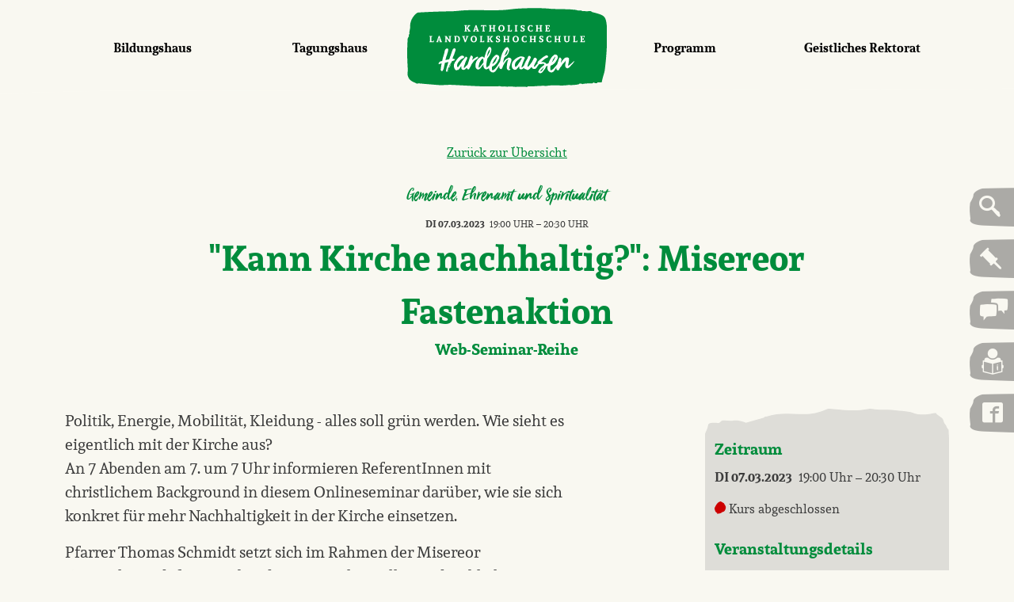

--- FILE ---
content_type: text/html; charset=UTF-8
request_url: https://www.lvh-hardehausen.de/programm/m03hhn001g
body_size: 6165
content:
<!DOCTYPE html>
<html lang="de" dir="ltr">
<head>
  <meta charset="utf-8" />
<script>var _paq = _paq || [];(function(){var u=(("https:" == document.location.protocol) ? "https://matomo.laborb.de/" : "http://matomo.laborb.de/");_paq.push(["setSiteId", "36"]);_paq.push(["setTrackerUrl", u+"matomo.php"]);_paq.push(["setDoNotTrack", 1]);_paq.push(['disableCookies']);if (!window.matomo_search_results_active) {_paq.push(["trackPageView"]);}_paq.push(["setIgnoreClasses", ["no-tracking","colorbox"]]);_paq.push(["enableLinkTracking"]);var d=document,g=d.createElement("script"),s=d.getElementsByTagName("script")[0];g.type="text/javascript";g.defer=true;g.async=true;g.src=u+"matomo.js";s.parentNode.insertBefore(g,s);})();</script>
<link rel="canonical" href="https://www.lvh-hardehausen.de/programm/m03hhn001g" />
<meta name="Generator" content="Drupal 8 (https://www.drupal.org)" />
<meta name="MobileOptimized" content="width" />
<meta name="HandheldFriendly" content="true" />
<meta name="viewport" content="width=device-width, initial-scale=1.0" />
<meta name="description" content="Politik, Energie, Mobilität, Kleidung - alles soll grün werden. Wie sieht es eigentlich mit der Kirche aus? An 7 Abenden am 7. um 7 Uhr informieren..." />
<meta property="og:url" content="https://www.lvh-hardehausen.de/programm/m03hhn001g" />
<meta property="og:type" content="article" />
<meta property="og:title" content="&quot;Kann Kirche nachhaltig?&quot;: Misereor Fastenaktion" />
<meta property="og:description" content="Politik, Energie, Mobilität, Kleidung - alles soll grün werden. Wie sieht es eigentlich mit der Kirche aus? An 7 Abenden am 7. um 7 Uhr informieren..." />
<meta property="og:image" content="https://www.lvh-hardehausen.de/themes/lvh/img/placeholder/lvh-hardehausen-header-bild-luftaufnahme-04.jpg" />
<link rel="shortcut icon" href="/themes/lvh/favicon.ico" type="image/vnd.microsoft.icon" />
<link rel="revision" href="https://www.lvh-hardehausen.de/programm/m03hhn001g" />

    <title>&quot;Kann Kirche nachhaltig?&quot;: Misereor Fastenaktion | LVH Hardehausen</title>
    <link rel="stylesheet" media="all" href="/files/css/css_kQWnUh2vATy0b4G_iv9kEoyVSSf615kwmmBjcZl923o.css" />
<link rel="stylesheet" media="all" href="/files/css/css_jS-KPCwa6k44Bqqpdk1rRP-DSpBmxpFyrRQ1L-w8rS4.css" />

    
<!--[if lte IE 8]>
<script src="/files/js/js_VtafjXmRvoUgAzqzYTA3Wrjkx9wcWhjP0G4ZnnqRamA.js"></script>
<![endif]-->

</head>
<body>
<a href="#main-content" class="visually-hidden focusable">
  Direkt zum Inhalt
</a>

  <div class="dialog-off-canvas-main-canvas" data-off-canvas-main-canvas>
    <div class="site-layout__wrapper">
  <div class="site-layout">

      <header class="site-header" role="banner">
  <div class="site-header__burger-menu">
    <div class="container burger-menu__container">
      <div class="burger-menu__icon">
        <svg class="burger-menu" viewBox="0 0 120 120">
          <g >
            <rect class="top" x="0" y="0" width="90" height="10" rx="4" ry="5"></rect>
            <rect class="middle" x="0" y="25" width="90" height="10" rx="4" ry="5"></rect>
            <rect class="bottom" x="0" y="50" width="90" height="10" rx="4" ry="5"></rect>
          </g>
        </svg>
      </div>
    </div>
  </div>

  <div class="header-logo__wrapper">
    <a href="/" class="header-logo__link header-logo__link--centered">
      <img alt="Header Logo" class="header-logo__logo" src="/themes/lvh/img/header/hardehausen-logo.svg">
    </a>
  </div>

  <div class="site-header__content">
    <div class="navigation navigation__wrapper">
      

    
          <ul class="navigation__container">
                <li class="navigation__item navigation__item--has-content nav-mobile__item" >
        <a
            class="navigation__link navigation__link--left navigation__link--primary
            "
            href="/bildungshaus">
          <span>Bildungshaus</span>
                    <span class="nav-mobile__arrow icon icon--arrow"></span>
                  </a>
                  
    
      
              <div class="subnavigation">
        <div class="subnavigation__container">
          <ul class="subnavigation__items row">
                      <li class="col-lg-2 subnavigation__item itemcount-6" >
              <a class="subnavigation__link
                "
                 href="/bildungshaus/fachbereiche">
                <p class="subnavigation__title">Fachbereiche</p>
                <p class="subnavigation__text">Wir bieten Seminare und Kurse in mehreren Themenschwerpunkten</p>
              </a>
            </li>
                      <li class="col-lg-2 subnavigation__item itemcount-6" >
              <a class="subnavigation__link
                "
                 href="/bildungshaus/das-team">
                <p class="subnavigation__title">Das Team</p>
                <p class="subnavigation__text">Lernen Sie unsere Mitarbeiterinnen und Mitarbeiter kennen</p>
              </a>
            </li>
                      <li class="col-lg-2 subnavigation__item itemcount-6" >
              <a class="subnavigation__link
                "
                 href="/projekte/laendliche-familienberatung">
                <p class="subnavigation__title">Ländliche Familienberatung</p>
                <p class="subnavigation__text">Schnelle Hilfe für landwirtschaftliche Familien</p>
              </a>
            </li>
                      <li class="col-lg-2 subnavigation__item itemcount-6" >
              <a class="subnavigation__link
                "
                 href="/bildungshaus/foerdergremien">
                <p class="subnavigation__title">Fördergremien</p>
                <p class="subnavigation__text">Mehrere Gremien unterstützen die Arbeit der LVH Hardehausen</p>
              </a>
            </li>
                      <li class="col-lg-2 subnavigation__item itemcount-6" >
              <a class="subnavigation__link
                "
                 href="/bildungshaus/leitbild">
                <p class="subnavigation__title">Leitbild</p>
                <p class="subnavigation__text">Erfahren Sie mehr über Auftrag und Ziele der LVH</p>
              </a>
            </li>
                      <li class="col-lg-2 subnavigation__item itemcount-6" >
              <a class="subnavigation__link
                "
                 href="/bildungshaus/geschichte">
                <p class="subnavigation__title">Geschichte</p>
                <p class="subnavigation__text">Hardehausen blickt auf eine reichhaltige Vergangenheit zurück</p>
              </a>
            </li>
                      </ul>
        </div>
      </div>
      
              </li>
                <li class="navigation__item navigation__item--has-content nav-mobile__item" >
        <a
            class="navigation__link navigation__link--left navigation__link--primary
            "
            href="/tagungshaus">
          <span>Tagungshaus</span>
                    <span class="nav-mobile__arrow icon icon--arrow"></span>
                  </a>
                  
    
      
              <div class="subnavigation">
        <div class="subnavigation__container">
          <ul class="subnavigation__items row">
                      <li class="col-lg-2 subnavigation__item itemcount-6" >
              <a class="subnavigation__link
                "
                 href="/team-gaesteservice-und-hausmanagement">
                <p class="subnavigation__title">Team Gästeservice und Hausmanagement</p>
                <p class="subnavigation__text"></p>
              </a>
            </li>
                      <li class="col-lg-2 subnavigation__item itemcount-6" >
              <a class="subnavigation__link
                "
                 href="/tagungshaus/tagungsraeume">
                <p class="subnavigation__title">Tagungsräume</p>
                <p class="subnavigation__text">Diese Seminarräume können Sie buchen</p>
              </a>
            </li>
                      <li class="col-lg-2 subnavigation__item itemcount-6" >
              <a class="subnavigation__link
                "
                 href="/tagungshaus/uebernachtung">
                <p class="subnavigation__title">Übernachtung</p>
                <p class="subnavigation__text">Einzel- und Doppel-zimmer warten auf Sie</p>
              </a>
            </li>
                      <li class="col-lg-2 subnavigation__item itemcount-6" >
              <a class="subnavigation__link
                "
                 href="/tagungshaus/gastronomie">
                <p class="subnavigation__title">Gastronomie</p>
                <p class="subnavigation__text">Frisch zubereitete Mahlzeiten und mehr</p>
              </a>
            </li>
                      <li class="col-lg-2 subnavigation__item itemcount-6" >
              <a class="subnavigation__link
                "
                 href="/tagungshaus/freizeitgestaltung">
                <p class="subnavigation__title">Freizeitgestaltung</p>
                <p class="subnavigation__text">Abwechslung pur – von Sport bis Stille</p>
              </a>
            </li>
                      <li class="col-lg-2 subnavigation__item itemcount-6" >
              <a class="subnavigation__link
                "
                 href="/tagungshaus/rundgang">
                <p class="subnavigation__title">Rundgang und Lieblingsplätze</p>
                <p class="subnavigation__text">Orientieren Sie sich und entdecken Sie Ihren Lieblingsplatz</p>
              </a>
            </li>
                      </ul>
        </div>
      </div>
      
              </li>
                  <li class="navigation__item navigation__item--dummy"></li>
            <li class="navigation__item navigation__item--has-content nav-mobile__item" >
        <a
            class="navigation__link navigation__link--left navigation__link--primary
            "
            href="/programm">
          <span>Programm</span>
                    <span class="nav-mobile__arrow icon icon--arrow"></span>
                  </a>
                  
    
      
              <div class="subnavigation">
        <div class="subnavigation__container">
          <ul class="subnavigation__items row">
                      <li class="col-lg-2 subnavigation__item itemcount-5" >
              <a class="subnavigation__link
                "
                 href="/programm">
                <p class="subnavigation__title">Programmübersicht</p>
                <p class="subnavigation__text">Alle Veranstaltungen im Blick</p>
              </a>
            </li>
                      <li class="col-lg-2 subnavigation__item itemcount-5" >
              <a class="subnavigation__link
                "
                 href="/projekte/erzieherinnen">
                <p class="subnavigation__title">Erzieher*innen</p>
                <p class="subnavigation__text">Fortbildungsangebote für Erzieherinnen und Erzieher </p>
              </a>
            </li>
                      <li class="col-lg-2 subnavigation__item itemcount-5" >
              <a class="subnavigation__link
                "
                 href="/grundkurs">
                <p class="subnavigation__title">Grundkurs</p>
                <p class="subnavigation__text">Ein Lehrgang für junge Erwachsene</p>
              </a>
            </li>
                      <li class="col-lg-2 subnavigation__item itemcount-5" >
              <a class="subnavigation__link
                "
                 href="/projekte/mitwirkung">
                <p class="subnavigation__title">MitWirkung</p>
                <p class="subnavigation__text">Leader-Projekt zu Beteiligung und Engagement</p>
              </a>
            </li>
                      <li class="col-lg-2 subnavigation__item itemcount-5" >
              <a class="subnavigation__link
                "
                 href="/gut-informiert">
                <p class="subnavigation__title">Gut informiert</p>
                <p class="subnavigation__text">Newsletter, Flyer oder Programmheft. Sie haben die Wahl!</p>
              </a>
            </li>
                      </ul>
        </div>
      </div>
      
              </li>
                <li class="navigation__item navigation__item--has-content nav-mobile__item" >
        <a
            class="navigation__link navigation__link--left navigation__link--primary
            "
            href="/geistliches-rektorat">
          <span>Geistliches Rektorat</span>
                    <span class="nav-mobile__arrow icon icon--arrow"></span>
                  </a>
                  
    
      
              <div class="subnavigation">
        <div class="subnavigation__container">
          <ul class="subnavigation__items row">
                      <li class="col-lg-2 subnavigation__item itemcount-1" >
              <a class="subnavigation__link
                "
                 href="/tagungshaus/geistliche-raeume">
                <p class="subnavigation__title">Geistliche Räume</p>
                <p class="subnavigation__text">Räume der Besinnung und des Gebets</p>
              </a>
            </li>
                      </ul>
        </div>
      </div>
      
              </li>
        </ul>
  
          


    </div>
  </div>
</header><div data-drupal-messages-fallback class="hidden"></div>
<div id="block-toolbar" class="lvh-toolbar">
  
    
      <ul class="lvh-toolbar__list">

      <li class="lvh-toolbar__item lvh-toolbar__item--search">
        <a href="
      /suche
  " class="lvh-toolbar__link">
          <img src="/themes/lvh/img/toolbar/toolbar-bg.png" alt="" class="lvh-toolbar__square">
          <div class="lvh-toolbar__labels-container">
            <span class="lvh-toolbar__square-container lvh-toolbar__icon icon icon--search">
            </span>
            <span class="lvh-toolbar__label">
              
      Suche
  
            </span>
          </div>
        </a>
      </li>

      <li class="lvh-toolbar__item lvh-toolbar__item--notepad lvh-toolbar__icon ">
        <a href="
      /merkzettel
  " class="lvh-toolbar__link notepad__status">
          <img src="/themes/lvh/img/toolbar/toolbar-bg.png" alt="" class="lvh-toolbar__square">
          <div class="lvh-toolbar__labels-container">
            <span class="notepad__status-count"></span>
            <span class="lvh-toolbar__square-container lvh-toolbar__icon icon icon--pin"></span>
            <span class="lvh-toolbar__label">
              
      Merkzettel
  
            </span>
          </div>
        </a>
      </li>

      <li class="lvh-toolbar__item lvh-toolbar__item--contact">
        <a href="
      /kontakt
  " class="lvh-toolbar__link">
          <img src="/themes/lvh/img/toolbar/toolbar-bg.png" alt="" class="lvh-toolbar__square">
          <div class="lvh-toolbar__labels-container">
            <span class="lvh-toolbar__square-container lvh-toolbar__icon icon icon--speak lvh-toolbar__icon--speak">
            </span>
            <span class="lvh-toolbar__label">
              
      Kontakt
  
            </span>
          </div>
        </a>
      </li>

            <li class="lvh-toolbar__item lvh-toolbar__item--facebook">
        <a href="
      https://www.facebook.com/LVH.Hardehausen/
  " class="lvh-toolbar__link">
          <img src="/themes/lvh/img/toolbar/toolbar-bg.png" alt="" class="lvh-toolbar__square">
          <div class="lvh-toolbar__labels-container">
            <span class="lvh-toolbar__square-container lvh-toolbar__icon icon icon--facebook lvh-toolbar__icon--facebook">
            </span>
            <span class="lvh-toolbar__label">
              
      Facebook
  
            </span>
          </div>
        </a>
      </li>
      
            <li class="lvh-toolbar__item lvh-toolbar__item--forms">
        <a href="
      /gut-informiert
  " class="lvh-toolbar__link">
          <img src="/themes/lvh/img/toolbar/toolbar-bg.png" alt="" class="lvh-toolbar__square">
          <div class="lvh-toolbar__labels-container">
            <span class="lvh-toolbar__square-container lvh-toolbar__icon icon icon--info lvh-toolbar__icon--info">
            </span>
            <span class="lvh-toolbar__label">
              
      Gut informiert
  
            </span>
          </div>
        </a>
      </li>
      
    </ul>
  </div>



    
    

    

    

    

    <main class="site-main">
      <a id="main-content" tabindex="-1"></a>
        <div class="layout-content">
            <div>
    

<div class="section menu-spacing"><div class="container"><div class="page-back"><a href="/programm" class="link">
            Zurück zur Übersicht
          </a></div><div class="heading-meta--centered"><h5>
      Gemeinde, Ehrenamt und Spiritualität
  </h5></div><div class="heading-meta heading-meta--centered"><span class="text-nowrap"><strong>DI 07.03.2023</strong></span>&nbsp; <span class="text-nowrap">19:00 Uhr &ndash; 20:30 Uhr</span></div><h1 class="section-heading"><span>"Kann Kirche nachhaltig?": Misereor Fastenaktion</span><span class="section-heading--subheading">
          
      Web-Seminar-Reihe
  
        </span></h1><div class="row justify-content-between"><div class="col-md-7"><div class="event__description"><p>Politik, Energie, Mobilität, Kleidung - alles soll grün werden. Wie sieht es eigentlich mit der Kirche aus? <br />
An 7 Abenden am 7. um 7 Uhr informieren ReferentInnen mit christlichem Background in diesem Onlineseminar darüber, wie sie sich konkret für mehr Nachhaltigkeit in der Kirche einsetzen. </p><p>Pfarrer Thomas Schmidt setzt sich im Rahmen der Misereor Fastenaktion dafür ein, über den nationalen Tellerrand zu blicken: Denn wenn Ökosysteme wie der Amazonas-Regenwald kollabieren, wird uns seiner Meinung nach Nachhaltigkeit in Deutschland nicht retten. Daher plädyiert er für internationales Engagement. Diskutieren Sie mit uns, wie ein solches aussehen kann.</p><p>Das Seminar findet in Kooperation mit dem Institut für Kirche und Gesellschaft der Evangelischen Kirche von Westfalen statt.</p><p>Termine:<br />
07.09.2022: Dagmar Feldmann: Engagement in der Erdcharta-Bewegung<br />
07.10.2022: Hans-Jürgen Hörner: der Grüne Hahn, N.N.: die Faire Gemeinde<br />
07.11.2022: Dr. Gunnar Waesch: Biodiversität auf kirchlichen Friedhöfen<br />
07.12.2022: Franz-Josef Klausdeinken und Kerstin Werner: Chrstians4future<br />
07.01.2023: Lisa-Marie Voß: Umweltengagement der katho Paderborn<br />
07.02.2023: Joana Pieres Heise: Klima fasten - jeder kocht am eigenen Herd<br />
07.03.2023: Thomas Schmidt: Misereor Fastenaktion</p></div><div class="event__speakers"><h2 class="h3">Dozent*innen</h2><div class="views-element-container"><div class="js-view-dom-id-6f531b1031073e76fe2e75f69b0b80deec7a7581e29210dfc7008664daa2d51f"><div><ul class="list-unstyled list-unstyled--airy"><li><strong>Thomas Schmidt</strong></li></ul></div></div></div></div><p class="share__block"><a href="#" class="fb-share btn btn-primary"><i class="icon icon--facebook icon--prefix"></i> Diese Seite teilen
      </a></p></div><div class="event__col event__col--sidebar"><article class="sidebar"><div class="sidebar__inner"><h3 class="mt-4">Zeitraum</h3><p><span class="text-nowrap"><strong>DI 07.03.2023</strong></span>&nbsp; <span class="text-nowrap">19:00 Uhr &ndash; 20:30 Uhr</span><br></p><p><span class="event-state event-state--5"><i class="icon icon--slider-bullet"></i></span>
  Kurs abgeschlossen

                              </p><h3 class="mt-4">Veranstaltungsdetails</h3><ul class="list-unstyled list-unstyled--airy"><li><strong>Kosten: </strong>
      Die Teilnahme ist kostenlos.
  </li><li><strong>Maximale Teilnehmerzahl:</strong>&nbsp;
  50
</li><li><strong>Kursnr.:</strong>
  M03HHN001G
</li></ul><div class="views-element-container"><article class="contact"><div class="row"><div class="col-lg-12"><div class="contact__thumb"><img srcset="/files/styles/img_200_ratio_3d2/public/Teamfotos/Team%20neu%2020%2012/Stephan%20Kreye.jpg?itok=FaNfqZoA 200w, /files/styles/img_400_ratio_3d2/public/Teamfotos/Team%20neu%2020%2012/Stephan%20Kreye.jpg?itok=DFryUxOt 400w, /files/styles/img_600_ratio_3d2/public/Teamfotos/Team%20neu%2020%2012/Stephan%20Kreye.jpg?itok=KQc23aXS 600w, /files/styles/img_800_ratio_3d2/public/Teamfotos/Team%20neu%2020%2012/Stephan%20Kreye.jpg?itok=9OY2CQ_b 800w, /files/styles/img_1000_ratio_3d2/public/Teamfotos/Team%20neu%2020%2012/Stephan%20Kreye.jpg?itok=wgPZ4HYr 1000w, /files/styles/img_1200_ratio_3d2/public/Teamfotos/Team%20neu%2020%2012/Stephan%20Kreye.jpg?itok=FaNzqvp7 1200w" sizes="(min-width: 1200px) 297px, (min-width: 992px) 247px, (min-width: 768px) 180px, 564px" src="/files/styles/img_1000_ratio_3d2/public/Teamfotos/Team%20neu%2020%2012/Stephan%20Kreye.jpg?itok=wgPZ4HYr" alt="Stephan Kreye" class="image-block" /></div></div><div class="col-lg-12"><div class="contact__data"><span class="heading-meta">
              Ihr Ansprechpartner:
          </span><h3 class="contact__name">Stephan Kreye</h3><p>
        T: 05642 9853 222<br>
        E: <a href="mailto:kreye@lvh-hardehausen.de">kreye@lvh-hardehausen.de</a></p></div></div></div></article></div><div class="button-footer"><ul class="button-footer__items"><li class="button-footer__item button-footer__item--block"><a href="#" data-id="9955" class="btn btn-block btn-outline-primary notepad__button"><span>Zum Merkzettel hinzufügen</span><span>Vom Merkzettel entfernen</span></a></li></ul></div></div></article></div></div></div></div>
  </div>

        </div>
      
            <div class="container scroll-to-top">
        <a class="scroll-to-top__link" href="#" id="scrollToTopBtn">
          <div class="scroll-to-top__icon">
            <img src="/themes/lvh/img/icons/scroll-top.svg" width="20" height="20" alt="Scroll to top button">
          </div>
          <p class="scroll-to-top__text">Nach oben</p>
        </a>
      </div>
    </main>

            <footer class="site-footer">
  <div class="site-footer__inner">
    <div class="container">
      <nav role="navigation" aria-labelledby="block-fussbereich-menu" id="block-fussbereich">
            
  <h2 class="visually-hidden" id="block-fussbereich-menu">Fußbereich</h2>
  

        
<div class="site-footer__block site-footer__block--links">
          <span  class="site-footer__item site-footer__item--link">
                           <a class="site-footer__link " href="/gut-informiert"> Gut informiert</a>
     </span>
              <span  class="site-footer__item site-footer__item--link">
                           <a class="site-footer__link " href="/kontakt"> Kontakt</a>
     </span>
              <span  class="site-footer__item site-footer__item--link">
                           <a class="site-footer__link " href="/agb"> AGB</a>
     </span>
              <span  class="site-footer__item site-footer__item--link">
                           <a class="site-footer__link " href="/datenschutz"> Datenschutz</a>
     </span>
              <span  class="site-footer__item site-footer__item--link">
                           <a class="site-footer__link " href="/impressum"> Impressum</a>
     </span>
              <span  class="site-footer__item site-footer__item--link">
                           <a class="site-footer__link " href="/offene-stellen-service"> Offene Stellen/ Service</a>
     </span>
              <span  class="site-footer__item site-footer__item--link">
                           <a class="site-footer__link " href="https://www.instagram.com/lvh_hardehausen/"> Instagram</a>
     </span>
              <span  class="site-footer__item site-footer__item--link">
              <a class="site-footer__link icon icon--facebook" href="https://www.facebook.com/LVH.Hardehausen/"></a>
                     <a class="site-footer__link facebook" href="https://www.facebook.com/LVH.Hardehausen/"> Facebook</a>
     </span>
              <span  class="site-footer__item site-footer__item--link">
                           <a class="site-footer__link " href="/links"> Links</a>
     </span>
              
</div>
  

  </nav>
<div class="site-footer__block site-footer__block--data">
        <span class="site-footer__line">
          <strong class="site-footer__item">
            Katholische Landvolkshochschule Hardehausen
          </strong>
        </span>
  <br class="hidden-lg-up">
          <span class="site-footer__line">
            <span class="site-footer__item site-footer__item--visible-lg-up">
              &middot;
            </span>
            <span class="site-footer__item">
      Abt-Overgaer-Str. 1
  </span>
            <span class="site-footer__item site-footer__item--visible-md-up">
              &middot;
            </span>
            <br class="hidden-md-up">
            <span class="site-footer__item">
      34414 Warburg
  </span>
          </span>
  <br>
        <span class="site-footer__line">
          <span class="site-footer__item">
            <strong>T:</strong> 
      05642 9853 200
  
          </span>
          <span class="site-footer__item site-footer__item--visible-md-up">
            &middot;
          </span>
          <br class="hidden-md-up">
          <span class="site-footer__item">
            <strong>E:</strong> <a href="mailto:zentrale@lvh-hardehausen.de" class="site-footer__link">
      zentrale@lvh-hardehausen.de
  </a></span>
        </span>
</div>

<div class="site-footer__block site-footer__block--logos"><span class="site-footer__item site-footer__item--logo">
      <a href="
      https://www.bildenundtagen.de/
  " class="site-footer__link">
                <img
            src="/themes/lvh/img/footer/but-logo.svg"
            alt=""
        >
              </a>
    </span>
  <span class="site-footer__item site-footer__item--logo">
      <a href="
       
  " class="site-footer__link">
                  
       
  
              </a>
    </span>
  <span class="site-footer__item site-footer__item--logo">
       <a href="
      http://www.erzbistum-paderborn.de/
  " class="site-footer__link">
                    <img
                   src="/themes/lvh/img/footer/erzbistum-logo.svg"
                   alt=""
                   >
                </a>
    </span>
  </div>

    </div>
  </div>
</footer>
    
  </div></div>

  </div>


<script type="application/json" data-drupal-selector="drupal-settings-json">{"path":{"baseUrl":"\/","scriptPath":null,"pathPrefix":"","currentPath":"node\/9955","currentPathIsAdmin":false,"isFront":false,"currentLanguage":"de"},"pluralDelimiter":"\u0003","suppressDeprecationErrors":true,"matomo":{"disableCookies":false,"trackMailto":true},"data":{"extlink":{"extTarget":true,"extTargetNoOverride":false,"extNofollow":false,"extNoreferrer":false,"extFollowNoOverride":false,"extClass":"0","extLabel":"(Link ist extern)","extImgClass":false,"extSubdomains":true,"extExclude":"","extInclude":"","extCssExclude":"","extCssExplicit":"","extAlert":false,"extAlertText":"Dieser Link f\u00fchrt Sie zu einer externen Website. Wir sind nicht f\u00fcr deren Inhalte verantwortlich.","mailtoClass":"0","mailtoLabel":"(link sends email)","extUseFontAwesome":false,"extIconPlacement":"append","extFaLinkClasses":"fa fa-external-link","extFaMailtoClasses":"fa fa-envelope-o","whitelistedDomains":null}},"user":{"uid":0,"permissionsHash":"4f1eea270604a282c77a65c6745c4883bf66ea3cae7fcdb4e8b2d80878fb05a6"}}</script>
<script src="/files/js/js_5v2AFuPDHk1__TID2bAO0u_Jq2aIjJlUTw2Bft7qgRs.js"></script>

</body>
</html>


--- FILE ---
content_type: text/css
request_url: https://www.lvh-hardehausen.de/files/css/css_jS-KPCwa6k44Bqqpdk1rRP-DSpBmxpFyrRQ1L-w8rS4.css
body_size: 24823
content:
.lg-sub-html,.lg-toolbar{background-color:rgba(0,0,0,.45)}#lg-counter,.lg-outer .lg-video-cont{vertical-align:middle;display:inline-block}@font-face{font-family:lg;src:url(/themes/lvh/bower_components/lightgallery/dist/fonts/lg.eot?n1z373=);src:url(/themes/lvh/bower_components/lightgallery/dist/fonts/lg.eot#iefixn1z373) format("embedded-opentype"),url(/themes/lvh/bower_components/lightgallery/dist/fonts/lg.woff?n1z373=) format("woff"),url(/themes/lvh/bower_components/lightgallery/dist/fonts/lg.ttf?n1z373=) format("truetype"),url(/themes/lvh/bower_components/lightgallery/dist/fonts/lg.svg?n1z373=#lg) format("svg");font-weight:400;font-style:normal}.lg-icon{font-family:lg;speak:none;font-style:normal;font-weight:400;font-variant:normal;text-transform:none;line-height:1;-webkit-font-smoothing:antialiased;-moz-osx-font-smoothing:grayscale}.lg-actions .lg-next,.lg-actions .lg-prev{background-color:rgba(0,0,0,.45);border-radius:2px;color:#999;cursor:pointer;display:block;font-size:22px;margin-top:-10px;padding:8px 10px 9px;position:absolute;top:50%;z-index:1080}.lg-actions .lg-next.disabled,.lg-actions .lg-prev.disabled{pointer-events:none;opacity:.5}.lg-actions .lg-next:hover,.lg-actions .lg-prev:hover{color:#FFF}.lg-actions .lg-next{right:20px}.lg-actions .lg-next:before{content:"\e095"}.lg-actions .lg-prev{left:20px}.lg-actions .lg-prev:after{content:"\e094"}@-webkit-keyframes lg-right-end{0%,100%{left:0}50%{left:-30px}}@-moz-keyframes lg-right-end{0%,100%{left:0}50%{left:-30px}}@-ms-keyframes lg-right-end{0%,100%{left:0}50%{left:-30px}}@keyframes lg-right-end{0%,100%{left:0}50%{left:-30px}}@-webkit-keyframes lg-left-end{0%,100%{left:0}50%{left:30px}}@-moz-keyframes lg-left-end{0%,100%{left:0}50%{left:30px}}@-ms-keyframes lg-left-end{0%,100%{left:0}50%{left:30px}}@keyframes lg-left-end{0%,100%{left:0}50%{left:30px}}.lg-outer.lg-right-end .lg-object{-webkit-animation:lg-right-end .3s;-o-animation:lg-right-end .3s;animation:lg-right-end .3s;position:relative}.lg-outer.lg-left-end .lg-object{-webkit-animation:lg-left-end .3s;-o-animation:lg-left-end .3s;animation:lg-left-end .3s;position:relative}.lg-toolbar{z-index:1082;left:0;position:absolute;top:0;width:100%}.lg-toolbar .lg-icon{color:#999;cursor:pointer;float:right;font-size:24px;height:47px;line-height:27px;padding:10px 0;text-align:center;width:50px;text-decoration:none!important;outline:0;-webkit-transition:color .2s linear;-o-transition:color .2s linear;transition:color .2s linear}.lg-toolbar .lg-icon:hover{color:#FFF}.lg-toolbar .lg-close:after{content:"\e070"}.lg-toolbar .lg-download:after{content:"\e0f2"}.lg-sub-html{bottom:0;color:#EEE;font-size:16px;left:0;padding:10px 40px;position:fixed;right:0;text-align:center;z-index:1080}.lg-sub-html h4{margin:0;font-size:13px;font-weight:700}.lg-sub-html p{font-size:12px;margin:5px 0 0}#lg-counter{color:#999;font-size:16px;padding-left:20px;padding-top:12px}.lg-next,.lg-prev,.lg-toolbar{opacity:1;-webkit-transition:-webkit-transform .35s cubic-bezier(0,0,.25,1) 0s,opacity .35s cubic-bezier(0,0,.25,1) 0s,color .2s linear;-moz-transition:-moz-transform .35s cubic-bezier(0,0,.25,1) 0s,opacity .35s cubic-bezier(0,0,.25,1) 0s,color .2s linear;-o-transition:-o-transform .35s cubic-bezier(0,0,.25,1) 0s,opacity .35s cubic-bezier(0,0,.25,1) 0s,color .2s linear;transition:transform .35s cubic-bezier(0,0,.25,1) 0s,opacity .35s cubic-bezier(0,0,.25,1) 0s,color .2s linear}.lg-hide-items .lg-prev{opacity:0;-webkit-transform:translate3d(-10px,0,0);transform:translate3d(-10px,0,0)}.lg-hide-items .lg-next{opacity:0;-webkit-transform:translate3d(10px,0,0);transform:translate3d(10px,0,0)}.lg-hide-items .lg-toolbar{opacity:0;-webkit-transform:translate3d(0,-10px,0);transform:translate3d(0,-10px,0)}body:not(.lg-from-hash) .lg-outer.lg-start-zoom .lg-object{-webkit-transform:scale3d(.5,.5,.5);transform:scale3d(.5,.5,.5);opacity:0;-webkit-transition:-webkit-transform 250ms cubic-bezier(0,0,.25,1) 0s,opacity 250ms cubic-bezier(0,0,.25,1)!important;-moz-transition:-moz-transform 250ms cubic-bezier(0,0,.25,1) 0s,opacity 250ms cubic-bezier(0,0,.25,1)!important;-o-transition:-o-transform 250ms cubic-bezier(0,0,.25,1) 0s,opacity 250ms cubic-bezier(0,0,.25,1)!important;transition:transform 250ms cubic-bezier(0,0,.25,1) 0s,opacity 250ms cubic-bezier(0,0,.25,1)!important;-webkit-transform-origin:50% 50%;-moz-transform-origin:50% 50%;-ms-transform-origin:50% 50%;transform-origin:50% 50%}body:not(.lg-from-hash) .lg-outer.lg-start-zoom .lg-item.lg-complete .lg-object{-webkit-transform:scale3d(1,1,1);transform:scale3d(1,1,1);opacity:1}.lg-outer .lg-thumb-outer{background-color:#0D0A0A;bottom:0;position:absolute;width:100%;z-index:1080;max-height:350px;-webkit-transform:translate3d(0,100%,0);transform:translate3d(0,100%,0);-webkit-transition:-webkit-transform .25s cubic-bezier(0,0,.25,1) 0s;-moz-transition:-moz-transform .25s cubic-bezier(0,0,.25,1) 0s;-o-transition:-o-transform .25s cubic-bezier(0,0,.25,1) 0s;transition:transform .25s cubic-bezier(0,0,.25,1) 0s}.lg-outer .lg-thumb-outer.lg-grab .lg-thumb-item{cursor:-webkit-grab;cursor:-moz-grab;cursor:-o-grab;cursor:-ms-grab;cursor:grab}.lg-outer .lg-thumb-outer.lg-grabbing .lg-thumb-item{cursor:move;cursor:-webkit-grabbing;cursor:-moz-grabbing;cursor:-o-grabbing;cursor:-ms-grabbing;cursor:grabbing}.lg-outer .lg-thumb-outer.lg-dragging .lg-thumb{-webkit-transition-duration:0s!important;transition-duration:0s!important}.lg-outer.lg-thumb-open .lg-thumb-outer{-webkit-transform:translate3d(0,0,0);transform:translate3d(0,0,0)}.lg-outer .lg-thumb{padding:10px 0;height:100%;margin-bottom:-5px}.lg-outer .lg-thumb-item{cursor:pointer;float:left;overflow:hidden;height:100%;border:2px solid #FFF;border-radius:4px;margin-bottom:5px}@media (min-width:1025px){.lg-outer .lg-thumb-item{-webkit-transition:border-color .25s ease;-o-transition:border-color .25s ease;transition:border-color .25s ease}}.lg-outer .lg-thumb-item.active,.lg-outer .lg-thumb-item:hover{border-color:#a90707}.lg-outer .lg-thumb-item img{width:100%;height:100%;object-fit:cover}.lg-outer.lg-has-thumb .lg-item{padding-bottom:120px}.lg-outer.lg-can-toggle .lg-item{padding-bottom:0}.lg-outer.lg-pull-caption-up .lg-sub-html{-webkit-transition:bottom .25s ease;-o-transition:bottom .25s ease;transition:bottom .25s ease}.lg-outer.lg-pull-caption-up.lg-thumb-open .lg-sub-html{bottom:100px}.lg-outer .lg-toogle-thumb{background-color:#0D0A0A;border-radius:2px 2px 0 0;color:#999;cursor:pointer;font-size:24px;height:39px;line-height:27px;padding:5px 0;position:absolute;right:20px;text-align:center;top:-39px;width:50px}.lg-outer .lg-toogle-thumb:hover,.lg-outer.lg-dropdown-active #lg-share{color:#FFF}.lg-outer .lg-toogle-thumb:after{content:"\e1ff"}.lg-outer .lg-video-cont{max-width:1140px;max-height:100%;width:100%;padding:0 5px}.lg-outer .lg-video{width:100%;height:0;padding-bottom:56.25%;overflow:hidden;position:relative}.lg-outer .lg-video .lg-object{display:inline-block;position:absolute;top:0;left:0;width:100%!important;height:100%!important}.lg-outer .lg-video .lg-video-play{width:84px;height:59px;position:absolute;left:50%;top:50%;margin-left:-42px;margin-top:-30px;z-index:1080;cursor:pointer}.lg-outer .lg-has-vimeo .lg-video-play{background:url(/themes/lvh/bower_components/lightgallery/dist/img/vimeo-play.png) no-repeat}.lg-outer .lg-has-vimeo:hover .lg-video-play{background:url(/themes/lvh/bower_components/lightgallery/dist/img/vimeo-play.png) 0 -58px no-repeat}.lg-outer .lg-has-html5 .lg-video-play{background:url(/themes/lvh/bower_components/lightgallery/dist/img/video-play.png) no-repeat;height:64px;margin-left:-32px;margin-top:-32px;width:64px;opacity:.8}.lg-outer .lg-has-html5:hover .lg-video-play{opacity:1}.lg-outer .lg-has-youtube .lg-video-play{background:url(/themes/lvh/bower_components/lightgallery/dist/img/youtube-play.png) no-repeat}.lg-outer .lg-has-youtube:hover .lg-video-play{background:url(/themes/lvh/bower_components/lightgallery/dist/img/youtube-play.png) 0 -60px no-repeat}.lg-outer .lg-video-object{width:100%!important;height:100%!important;position:absolute;top:0;left:0}.lg-outer .lg-has-video .lg-video-object{visibility:hidden}.lg-outer .lg-has-video.lg-video-playing .lg-object,.lg-outer .lg-has-video.lg-video-playing .lg-video-play{display:none}.lg-outer .lg-has-video.lg-video-playing .lg-video-object{visibility:visible}.lg-progress-bar{background-color:#333;height:5px;left:0;position:absolute;top:0;width:100%;z-index:1083;opacity:0;-webkit-transition:opacity 80ms ease 0s;-moz-transition:opacity 80ms ease 0s;-o-transition:opacity 80ms ease 0s;transition:opacity 80ms ease 0s}.lg-progress-bar .lg-progress{background-color:#a90707;height:5px;width:0}.lg-progress-bar.lg-start .lg-progress{width:100%}.lg-show-autoplay .lg-progress-bar{opacity:1}.lg-autoplay-button:after{content:"\e01d"}.lg-show-autoplay .lg-autoplay-button:after{content:"\e01a"}.lg-outer.lg-css3.lg-zoom-dragging .lg-item.lg-complete.lg-zoomable .lg-image,.lg-outer.lg-css3.lg-zoom-dragging .lg-item.lg-complete.lg-zoomable .lg-img-wrap{-webkit-transition-duration:0s;transition-duration:0s}.lg-outer.lg-use-transition-for-zoom .lg-item.lg-complete.lg-zoomable .lg-img-wrap{-webkit-transition:-webkit-transform .3s cubic-bezier(0,0,.25,1) 0s;-moz-transition:-moz-transform .3s cubic-bezier(0,0,.25,1) 0s;-o-transition:-o-transform .3s cubic-bezier(0,0,.25,1) 0s;transition:transform .3s cubic-bezier(0,0,.25,1) 0s}.lg-outer.lg-use-left-for-zoom .lg-item.lg-complete.lg-zoomable .lg-img-wrap{-webkit-transition:left .3s cubic-bezier(0,0,.25,1) 0s,top .3s cubic-bezier(0,0,.25,1) 0s;-moz-transition:left .3s cubic-bezier(0,0,.25,1) 0s,top .3s cubic-bezier(0,0,.25,1) 0s;-o-transition:left .3s cubic-bezier(0,0,.25,1) 0s,top .3s cubic-bezier(0,0,.25,1) 0s;transition:left .3s cubic-bezier(0,0,.25,1) 0s,top .3s cubic-bezier(0,0,.25,1) 0s}.lg-outer .lg-item.lg-complete.lg-zoomable .lg-img-wrap{-webkit-transform:translate3d(0,0,0);transform:translate3d(0,0,0);-webkit-backface-visibility:hidden;-moz-backface-visibility:hidden;backface-visibility:hidden}.lg-outer .lg-item.lg-complete.lg-zoomable .lg-image{-webkit-transform:scale3d(1,1,1);transform:scale3d(1,1,1);-webkit-transition:-webkit-transform .3s cubic-bezier(0,0,.25,1) 0s,opacity .15s!important;-moz-transition:-moz-transform .3s cubic-bezier(0,0,.25,1) 0s,opacity .15s!important;-o-transition:-o-transform .3s cubic-bezier(0,0,.25,1) 0s,opacity .15s!important;transition:transform .3s cubic-bezier(0,0,.25,1) 0s,opacity .15s!important;-webkit-transform-origin:0 0;-moz-transform-origin:0 0;-ms-transform-origin:0 0;transform-origin:0 0;-webkit-backface-visibility:hidden;-moz-backface-visibility:hidden;backface-visibility:hidden}#lg-zoom-in:after{content:"\e311"}#lg-actual-size{font-size:20px}#lg-actual-size:after{content:"\e033"}#lg-zoom-out{opacity:.5;pointer-events:none}#lg-zoom-out:after{content:"\e312"}.lg-zoomed #lg-zoom-out{opacity:1;pointer-events:auto}.lg-outer .lg-pager-outer{bottom:60px;left:0;position:absolute;right:0;text-align:center;z-index:1080;height:10px}.lg-outer .lg-pager-outer.lg-pager-hover .lg-pager-cont{overflow:visible}.lg-outer .lg-pager-cont{cursor:pointer;display:inline-block;overflow:hidden;position:relative;vertical-align:top;margin:0 5px}.lg-outer .lg-pager-cont:hover .lg-pager-thumb-cont{opacity:1;-webkit-transform:translate3d(0,0,0);transform:translate3d(0,0,0)}.lg-outer .lg-pager-cont.lg-pager-active .lg-pager{box-shadow:0 0 0 2px #fff inset}.lg-outer .lg-pager-thumb-cont{background-color:#fff;color:#FFF;bottom:100%;height:83px;left:0;margin-bottom:20px;margin-left:-60px;opacity:0;padding:5px;position:absolute;width:120px;border-radius:3px;-webkit-transition:opacity .15s ease 0s,-webkit-transform .15s ease 0s;-moz-transition:opacity .15s ease 0s,-moz-transform .15s ease 0s;-o-transition:opacity .15s ease 0s,-o-transform .15s ease 0s;transition:opacity .15s ease 0s,transform .15s ease 0s;-webkit-transform:translate3d(0,5px,0);transform:translate3d(0,5px,0)}.lg-outer .lg-pager-thumb-cont img{width:100%;height:100%}.lg-outer .lg-pager{background-color:rgba(255,255,255,.5);border-radius:50%;box-shadow:0 0 0 8px rgba(255,255,255,.7) inset;display:block;height:12px;-webkit-transition:box-shadow .3s ease 0s;-o-transition:box-shadow .3s ease 0s;transition:box-shadow .3s ease 0s;width:12px}.lg-outer .lg-pager:focus,.lg-outer .lg-pager:hover{box-shadow:0 0 0 8px #fff inset}.lg-outer .lg-caret{border-left:10px solid transparent;border-right:10px solid transparent;border-top:10px dashed;bottom:-10px;display:inline-block;height:0;left:50%;margin-left:-5px;position:absolute;vertical-align:middle;width:0}.lg-fullscreen:after{content:"\e20c"}.lg-fullscreen-on .lg-fullscreen:after{content:"\e20d"}.lg-outer #lg-dropdown-overlay{background-color:rgba(0,0,0,.25);bottom:0;cursor:default;left:0;position:fixed;right:0;top:0;z-index:1081;opacity:0;visibility:hidden;-webkit-transition:visibility 0s linear .18s,opacity .18s linear 0s;-o-transition:visibility 0s linear .18s,opacity .18s linear 0s;transition:visibility 0s linear .18s,opacity .18s linear 0s}.lg-outer.lg-dropdown-active #lg-dropdown-overlay,.lg-outer.lg-dropdown-active .lg-dropdown{-webkit-transition-delay:0s;transition-delay:0s;-moz-transform:translate3d(0,0,0);-o-transform:translate3d(0,0,0);-ms-transform:translate3d(0,0,0);-webkit-transform:translate3d(0,0,0);transform:translate3d(0,0,0);opacity:1;visibility:visible}.lg-outer .lg-dropdown{background-color:#fff;border-radius:2px;font-size:14px;list-style-type:none;margin:0;padding:10px 0;position:absolute;right:0;text-align:left;top:50px;opacity:0;visibility:hidden;-moz-transform:translate3d(0,5px,0);-o-transform:translate3d(0,5px,0);-ms-transform:translate3d(0,5px,0);-webkit-transform:translate3d(0,5px,0);transform:translate3d(0,5px,0);-webkit-transition:-webkit-transform .18s linear 0s,visibility 0s linear .5s,opacity .18s linear 0s;-moz-transition:-moz-transform .18s linear 0s,visibility 0s linear .5s,opacity .18s linear 0s;-o-transition:-o-transform .18s linear 0s,visibility 0s linear .5s,opacity .18s linear 0s;transition:transform .18s linear 0s,visibility 0s linear .5s,opacity .18s linear 0s}.lg-outer .lg-dropdown:after{content:"";display:block;height:0;width:0;position:absolute;border:8px solid transparent;border-bottom-color:#FFF;right:16px;top:-16px}.lg-outer .lg-dropdown>li:last-child{margin-bottom:0}.lg-outer .lg-dropdown>li:hover .lg-icon,.lg-outer .lg-dropdown>li:hover a{color:#333}.lg-outer .lg-dropdown a{color:#333;display:block;white-space:pre;padding:4px 12px;font-family:"Open Sans","Helvetica Neue",Helvetica,Arial,sans-serif;font-size:12px}.lg-outer .lg-dropdown a:hover{background-color:rgba(0,0,0,.07)}.lg-outer .lg-dropdown .lg-dropdown-text{display:inline-block;line-height:1;margin-top:-3px;vertical-align:middle}.lg-outer .lg-dropdown .lg-icon{color:#333;display:inline-block;float:none;font-size:20px;height:auto;line-height:1;margin-right:8px;padding:0;vertical-align:middle;width:auto}.lg-outer,.lg-outer .lg,.lg-outer .lg-inner{width:100%;height:100%}.lg-outer #lg-share{position:relative}.lg-outer #lg-share:after{content:"\e80d"}.lg-outer #lg-share-facebook .lg-icon{color:#3b5998}.lg-outer #lg-share-facebook .lg-icon:after{content:"\e901"}.lg-outer #lg-share-twitter .lg-icon{color:#00aced}.lg-outer #lg-share-twitter .lg-icon:after{content:"\e904"}.lg-outer #lg-share-googleplus .lg-icon{color:#dd4b39}.lg-outer #lg-share-googleplus .lg-icon:after{content:"\e902"}.lg-outer #lg-share-pinterest .lg-icon{color:#cb2027}.lg-outer #lg-share-pinterest .lg-icon:after{content:"\e903"}.lg-group:after{content:"";display:table;clear:both}.lg-outer{position:fixed;top:0;left:0;z-index:1050;opacity:0;-webkit-transition:opacity .15s ease 0s;-o-transition:opacity .15s ease 0s;transition:opacity .15s ease 0s}.lg-outer *{-webkit-box-sizing:border-box;-moz-box-sizing:border-box;box-sizing:border-box}.lg-outer.lg-visible{opacity:1}.lg-outer.lg-css3 .lg-item.lg-current,.lg-outer.lg-css3 .lg-item.lg-next-slide,.lg-outer.lg-css3 .lg-item.lg-prev-slide{-webkit-transition-duration:inherit!important;transition-duration:inherit!important;-webkit-transition-timing-function:inherit!important;transition-timing-function:inherit!important}.lg-outer.lg-css3.lg-dragging .lg-item.lg-current,.lg-outer.lg-css3.lg-dragging .lg-item.lg-next-slide,.lg-outer.lg-css3.lg-dragging .lg-item.lg-prev-slide{-webkit-transition-duration:0s!important;transition-duration:0s!important;opacity:1}.lg-outer.lg-grab img.lg-object{cursor:-webkit-grab;cursor:-moz-grab;cursor:-o-grab;cursor:-ms-grab;cursor:grab}.lg-outer.lg-grabbing img.lg-object{cursor:move;cursor:-webkit-grabbing;cursor:-moz-grabbing;cursor:-o-grabbing;cursor:-ms-grabbing;cursor:grabbing}.lg-outer .lg{position:relative;overflow:hidden;margin-left:auto;margin-right:auto;max-width:100%;max-height:100%}.lg-outer .lg-inner{position:absolute;left:0;top:0;white-space:nowrap}.lg-outer .lg-item{background:url(/themes/lvh/bower_components/lightgallery/dist/img/loading.gif) center center no-repeat;display:none!important}.lg-outer.lg-css .lg-current,.lg-outer.lg-css3 .lg-current,.lg-outer.lg-css3 .lg-next-slide,.lg-outer.lg-css3 .lg-prev-slide{display:inline-block!important}.lg-outer .lg-img-wrap,.lg-outer .lg-item{display:inline-block;text-align:center;position:absolute;width:100%;height:100%}.lg-outer .lg-img-wrap:before,.lg-outer .lg-item:before{content:"";display:inline-block;height:50%;width:1px;margin-right:-1px}.lg-outer .lg-img-wrap{position:absolute;padding:0 5px;left:0;right:0;top:0;bottom:0}.lg-outer .lg-item.lg-complete{background-image:none}.lg-outer .lg-item.lg-current{z-index:1060}.lg-outer .lg-image{display:inline-block;vertical-align:middle;max-width:100%;max-height:100%;width:auto!important;height:auto!important}.lg-outer.lg-show-after-load .lg-item .lg-object,.lg-outer.lg-show-after-load .lg-item .lg-video-play{opacity:0;-webkit-transition:opacity .15s ease 0s;-o-transition:opacity .15s ease 0s;transition:opacity .15s ease 0s}.lg-outer.lg-show-after-load .lg-item.lg-complete .lg-object,.lg-outer.lg-show-after-load .lg-item.lg-complete .lg-video-play{opacity:1}.lg-outer .lg-empty-html,.lg-outer.lg-hide-download #lg-download{display:none}.lg-backdrop{position:fixed;top:0;left:0;right:0;bottom:0;z-index:1040;background-color:#000;opacity:0;-webkit-transition:opacity .15s ease 0s;-o-transition:opacity .15s ease 0s;transition:opacity .15s ease 0s}.lg-backdrop.in{opacity:1}.lg-css3.lg-no-trans .lg-current,.lg-css3.lg-no-trans .lg-next-slide,.lg-css3.lg-no-trans .lg-prev-slide{-webkit-transition:none 0s ease 0s!important;-moz-transition:none 0s ease 0s!important;-o-transition:none 0s ease 0s!important;transition:none 0s ease 0s!important}.lg-css3.lg-use-css3 .lg-item,.lg-css3.lg-use-left .lg-item{-webkit-backface-visibility:hidden;-moz-backface-visibility:hidden;backface-visibility:hidden}.lg-css3.lg-fade .lg-item{opacity:0}.lg-css3.lg-fade .lg-item.lg-current{opacity:1}.lg-css3.lg-fade .lg-item.lg-current,.lg-css3.lg-fade .lg-item.lg-next-slide,.lg-css3.lg-fade .lg-item.lg-prev-slide{-webkit-transition:opacity .1s ease 0s;-moz-transition:opacity .1s ease 0s;-o-transition:opacity .1s ease 0s;transition:opacity .1s ease 0s}.lg-css3.lg-slide.lg-use-css3 .lg-item{opacity:0}.lg-css3.lg-slide.lg-use-css3 .lg-item.lg-prev-slide{-webkit-transform:translate3d(-100%,0,0);transform:translate3d(-100%,0,0)}.lg-css3.lg-slide.lg-use-css3 .lg-item.lg-next-slide{-webkit-transform:translate3d(100%,0,0);transform:translate3d(100%,0,0)}.lg-css3.lg-slide.lg-use-css3 .lg-item.lg-current{-webkit-transform:translate3d(0,0,0);transform:translate3d(0,0,0);opacity:1}.lg-css3.lg-slide.lg-use-css3 .lg-item.lg-current,.lg-css3.lg-slide.lg-use-css3 .lg-item.lg-next-slide,.lg-css3.lg-slide.lg-use-css3 .lg-item.lg-prev-slide{-webkit-transition:-webkit-transform 1s cubic-bezier(0,0,.25,1) 0s,opacity .1s ease 0s;-moz-transition:-moz-transform 1s cubic-bezier(0,0,.25,1) 0s,opacity .1s ease 0s;-o-transition:-o-transform 1s cubic-bezier(0,0,.25,1) 0s,opacity .1s ease 0s;transition:transform 1s cubic-bezier(0,0,.25,1) 0s,opacity .1s ease 0s}.lg-css3.lg-slide.lg-use-left .lg-item{opacity:0;position:absolute;left:0}.lg-css3.lg-slide.lg-use-left .lg-item.lg-prev-slide{left:-100%}.lg-css3.lg-slide.lg-use-left .lg-item.lg-next-slide{left:100%}.lg-css3.lg-slide.lg-use-left .lg-item.lg-current{left:0;opacity:1}.lg-css3.lg-slide.lg-use-left .lg-item.lg-current,.lg-css3.lg-slide.lg-use-left .lg-item.lg-next-slide,.lg-css3.lg-slide.lg-use-left .lg-item.lg-prev-slide{-webkit-transition:left 1s cubic-bezier(0,0,.25,1) 0s,opacity .1s ease 0s;-moz-transition:left 1s cubic-bezier(0,0,.25,1) 0s,opacity .1s ease 0s;-o-transition:left 1s cubic-bezier(0,0,.25,1) 0s,opacity .1s ease 0s;transition:left 1s cubic-bezier(0,0,.25,1) 0s,opacity .1s ease 0s}
.lSSlideWrapper,.lSSlideWrapper .lSFade{position:relative}.lSSlideWrapper .lSSlide,.lSSlideWrapper.usingCss .lSFade>*{-webkit-transition-timing-function:inherit!important;transition-timing-function:inherit!important;-webkit-transition-duration:inherit!important;transition-duration:inherit!important}.lSSlideOuter,.lSSlideOuter .lSPager.lSGallery{-khtml-user-select:none;-moz-user-select:none;-ms-user-select:none;-webkit-touch-callout:none;-webkit-user-select:none}.lSSlideOuter .lSPager.lSGallery:after,.lSSlideWrapper>.lightSlider:after{clear:both}.lSSlideOuter{overflow:hidden;user-select:none}.lightSlider:after,.lightSlider:before{content:" ";display:table}.lightSlider{overflow:hidden;margin:0}.lSSlideWrapper{max-width:100%;overflow:hidden}.lSSlideWrapper .lSSlide{-webkit-transform:translate(0,0);-ms-transform:translate(0,0);transform:translate(0,0);-webkit-transition:all 1s;-webkit-transition-property:-webkit-transform,height;-moz-transition-property:-moz-transform,height;transition-property:transform,height}.lSSlideWrapper .lSFade>*{position:absolute!important;top:0;left:0;z-index:9;margin-right:0;width:100%}.lSSlideWrapper.usingCss .lSFade>*{opacity:0;-webkit-transition-delay:0s;transition-delay:0s;-webkit-transition-property:opacity;transition-property:opacity}.lSSlideWrapper .lSFade>.active{z-index:10}.lSSlideWrapper.usingCss .lSFade>.active{opacity:1}.lSSlideOuter .lSPager.lSpg{margin:10px 0 0;padding:0;text-align:center}.lSSlideOuter .lSPager.lSpg>li{cursor:pointer;display:inline-block;padding:0 5px}.lSSlideOuter .lSPager.lSpg>li a{background-color:#222;border-radius:30px;display:inline-block;height:8px;overflow:hidden;text-indent:-999em;width:8px;position:relative;z-index:99;-webkit-transition:all .5s linear 0s;transition:all .5s linear 0s}.lSSlideOuter .lSPager.lSpg>li.active a,.lSSlideOuter .lSPager.lSpg>li:hover a{background-color:#428bca}.lSSlideOuter .media{opacity:.8}.lSSlideOuter .media.active{opacity:1}.lSSlideOuter .lSPager.lSGallery{list-style:none;padding-left:0;margin:0;overflow:hidden;transform:translate3d(0,0,0);-moz-transform:translate3d(0,0,0);-ms-transform:translate3d(0,0,0);-webkit-transform:translate3d(0,0,0);-o-transform:translate3d(0,0,0);-webkit-transition-property:-webkit-transform;-moz-transition-property:-moz-transform;user-select:none}.lSSlideOuter .lSPager.lSGallery li{overflow:hidden;-webkit-transition:border-radius .12s linear 0s .35s linear 0s;transition:border-radius .12s linear 0s .35s linear 0s}.lSSlideOuter .lSPager.lSGallery li.active,.lSSlideOuter .lSPager.lSGallery li:hover{border-radius:5px}.lSSlideOuter .lSPager.lSGallery img{display:block;height:auto;max-width:100%}.lSSlideOuter .lSPager.lSGallery:after,.lSSlideOuter .lSPager.lSGallery:before{content:" ";display:table}.lSAction>a{width:32px;display:block;top:50%;height:32px;background-image:url(/themes/lvh/bower_components/lightslider/dist/img/controls.png);cursor:pointer;position:absolute;z-index:99;margin-top:-16px;opacity:.5;-webkit-transition:opacity .35s linear 0s;transition:opacity .35s linear 0s}.lSAction>a:hover{opacity:1}.lSAction>.lSPrev{background-position:0 0;left:10px}.lSAction>.lSNext{background-position:-32px 0;right:10px}.lSAction>a.disabled{pointer-events:none}.cS-hidden{height:1px;opacity:0;filter:alpha(opacity=0);overflow:hidden}.lSSlideOuter.vertical{position:relative}.lSSlideOuter.vertical.noPager{padding-right:0!important}.lSSlideOuter.vertical .lSGallery{position:absolute!important;right:0;top:0}.lSSlideOuter.vertical .lightSlider>*{width:100%!important;max-width:none!important}.lSSlideOuter.vertical .lSAction>a{left:50%;margin-left:-14px;margin-top:0}.lSSlideOuter.vertical .lSAction>.lSNext{background-position:31px -31px;bottom:10px;top:auto}.lSSlideOuter.vertical .lSAction>.lSPrev{background-position:0 -31px;bottom:auto;top:10px}.lSSlideOuter.lSrtl{direction:rtl}.lSSlideOuter .lSPager,.lSSlideOuter .lightSlider{padding-left:0;list-style:none}.lSSlideOuter.lSrtl .lSPager,.lSSlideOuter.lSrtl .lightSlider{padding-right:0}.lSSlideOuter .lSGallery li,.lSSlideOuter .lightSlider>*{float:left}.lSSlideOuter.lSrtl .lSGallery li,.lSSlideOuter.lSrtl .lightSlider>*{float:right!important}@-webkit-keyframes rightEnd{0%,100%{left:0}50%{left:-15px}}@keyframes rightEnd{0%,100%{left:0}50%{left:-15px}}@-webkit-keyframes topEnd{0%,100%{top:0}50%{top:-15px}}@keyframes topEnd{0%,100%{top:0}50%{top:-15px}}@-webkit-keyframes leftEnd{0%,100%{left:0}50%{left:15px}}@keyframes leftEnd{0%,100%{left:0}50%{left:15px}}@-webkit-keyframes bottomEnd{0%,100%{bottom:0}50%{bottom:-15px}}@keyframes bottomEnd{0%,100%{bottom:0}50%{bottom:-15px}}.lSSlideOuter .rightEnd{-webkit-animation:rightEnd .3s;animation:rightEnd .3s;position:relative}.lSSlideOuter .leftEnd{-webkit-animation:leftEnd .3s;animation:leftEnd .3s;position:relative}.lSSlideOuter.vertical .rightEnd{-webkit-animation:topEnd .3s;animation:topEnd .3s;position:relative}.lSSlideOuter.vertical .leftEnd{-webkit-animation:bottomEnd .3s;animation:bottomEnd .3s;position:relative}.lSSlideOuter.lSrtl .rightEnd{-webkit-animation:leftEnd .3s;animation:leftEnd .3s;position:relative}.lSSlideOuter.lSrtl .leftEnd{-webkit-animation:rightEnd .3s;animation:rightEnd .3s;position:relative}.lightSlider.lsGrab>*{cursor:-webkit-grab;cursor:-moz-grab;cursor:-o-grab;cursor:-ms-grab;cursor:grab}.lightSlider.lsGrabbing>*{cursor:move;cursor:-webkit-grabbing;cursor:-moz-grabbing;cursor:-o-grabbing;cursor:-ms-grabbing;cursor:grabbing}
@font-face{font-family:"icomoon";src:url(/themes/lvh/vendor/icomoon/fonts/icomoon.ttf?fqphpu=) format("truetype"),url(/themes/lvh/vendor/icomoon/fonts/icomoon.woff?fqphpu=) format("woff"),url(/themes/lvh/vendor/icomoon/fonts/icomoon.svg?fqphpu=#icomoon) format("svg");font-weight:normal;font-style:normal;font-display:block;}.icon{font-family:"icomoon" !important;speak:never;font-style:normal;font-weight:normal;font-variant:normal;text-transform:none;line-height:1;-webkit-font-smoothing:antialiased;-moz-osx-font-smoothing:grayscale;}.icon--info:before{content:"";}.icon--arrow:before{content:"";}.icon--speak:before{content:"";}.icon--search:before{content:"";}.icon--slider-bullet:before{content:"";}.icon--menu:before{content:"";}.icon--pin:before{content:"";}.icon--cross:before{content:"";}.icon--facebook:before{content:"";}.list-inline{margin-bottom:0;margin-left:-12px;margin-right:-12px;}.list-inline__item{display:inline-block;margin-bottom:1rem;margin-left:12px;margin-right:12px;}.list-inline--linear-block .list-inline__item{display:block;}@media (min-width:768px){.list-inline--linear-block .list-inline__item{display:inline-block;}}html{font-family:sans-serif;line-height:1.15;-ms-text-size-adjust:100%;-webkit-text-size-adjust:100%;}body{margin:0;}article,aside,footer,header,nav,section{display:block;}h1{font-size:2em;margin:0.67em 0;}figcaption,figure,main{display:block;}figure{margin:1em 40px;}hr{box-sizing:content-box;height:0;overflow:visible;}pre{font-family:monospace,monospace;font-size:1em;}a{background-color:transparent;-webkit-text-decoration-skip:objects;}a:active,a:hover{outline-width:0;}abbr[title]{border-bottom:none;text-decoration:underline;text-decoration:underline dotted;}b,strong{font-weight:inherit;}b,strong{font-weight:bolder;}code,kbd,samp{font-family:monospace,monospace;font-size:1em;}dfn{font-style:italic;}mark{background-color:#ff0;color:#000;}small{font-size:80%;}sub,sup{font-size:75%;line-height:0;position:relative;vertical-align:baseline;}sub{bottom:-0.25em;}sup{top:-0.5em;}audio,video{display:inline-block;}audio:not([controls]){display:none;height:0;}img{border-style:none;}svg:not(:root){overflow:hidden;}button,input,optgroup,select,textarea{font-family:sans-serif;font-size:100%;line-height:1.15;margin:0;}button,input{overflow:visible;}button,select{text-transform:none;}button,html [type="button"],[type="reset"],[type="submit"]{-webkit-appearance:button;}button::-moz-focus-inner,[type="button"]::-moz-focus-inner,[type="reset"]::-moz-focus-inner,[type="submit"]::-moz-focus-inner{border-style:none;padding:0;}button:-moz-focusring,[type="button"]:-moz-focusring,[type="reset"]:-moz-focusring,[type="submit"]:-moz-focusring{outline:1px dotted ButtonText;}fieldset{border:1px solid #c0c0c0;margin:0 2px;padding:0.35em 0.625em 0.75em;}legend{box-sizing:border-box;color:inherit;display:table;max-width:100%;padding:0;white-space:normal;}progress{display:inline-block;vertical-align:baseline;}textarea{overflow:auto;}[type="checkbox"],[type="radio"]{box-sizing:border-box;padding:0;}[type="number"]::-webkit-inner-spin-button,[type="number"]::-webkit-outer-spin-button{height:auto;}[type="search"]{-webkit-appearance:textfield;outline-offset:-2px;}[type="search"]::-webkit-search-cancel-button,[type="search"]::-webkit-search-decoration{-webkit-appearance:none;}::-webkit-file-upload-button{-webkit-appearance:button;font:inherit;}details,menu{display:block;}summary{display:list-item;}canvas{display:inline-block;}template{display:none;}[hidden]{display:none;}html{box-sizing:border-box;}*,*::before,*::after{box-sizing:inherit;}@-ms-viewport{width:device-width;}html{-ms-overflow-style:scrollbar;-webkit-tap-highlight-color:rgba(0,0,0,0);}body{font-family:Andada,Georgia,"Times New Roman",Times,serif;font-size:1rem;font-weight:normal;line-height:1.5;color:#3c3c3c;background-color:#f9f8f1;}[tabindex="-1"]:focus{outline:none !important;}h1,h2,h3,h4,h5,h6{margin-top:0;margin-bottom:.5rem;}p{margin-top:0;margin-bottom:1rem;}abbr[title],abbr[data-original-title]{cursor:help;}address{margin-bottom:1rem;font-style:normal;line-height:inherit;}ol,ul,dl{margin-top:0;margin-bottom:1rem;}ol ol,ul ul,ol ul,ul ol{margin-bottom:0;}dt{font-weight:bold;}dd{margin-bottom:.5rem;margin-left:0;}blockquote{margin:0 0 1rem;}a{color:#008c3c;text-decoration:underline;}a:focus,a:hover{color:#00401b;text-decoration:underline;}a:not([href]):not([tabindex]){color:inherit;text-decoration:none;}a:not([href]):not([tabindex]):focus,a:not([href]):not([tabindex]):hover{color:inherit;text-decoration:none;}a:not([href]):not([tabindex]):focus{outline:0;}pre{margin-top:0;margin-bottom:1rem;overflow:auto;}figure{margin:0 0 1rem;}img{vertical-align:middle;}[role="button"]{cursor:pointer;}a,area,button,[role="button"],input,label,select,summary,textarea{-ms-touch-action:manipulation;touch-action:manipulation;}table{border-collapse:collapse;background-color:transparent;}caption{padding-top:0.75rem;padding-bottom:0.75rem;color:#abaaa6;text-align:left;caption-side:bottom;}th{text-align:left;}label{display:inline-block;margin-bottom:.5rem;}button:focus{outline:1px dotted;outline:5px auto -webkit-focus-ring-color;}input,button,select,textarea{line-height:inherit;}input[type="radio"]:disabled,input[type="checkbox"]:disabled{cursor:not-allowed;}input[type="date"],input[type="time"],input[type="datetime-local"],input[type="month"]{-webkit-appearance:listbox;}textarea{resize:vertical;}fieldset{min-width:0;padding:0;margin:0;border:0;}legend{display:block;width:100%;padding:0;margin-bottom:.5rem;font-size:1.5rem;line-height:inherit;}input[type="search"]{-webkit-appearance:none;}output{display:inline-block;}[hidden]{display:none !important;}h1,h2,h3,h4,h5,h6,.h1,.h2,.h3,.h4,.h5,.h6{margin-bottom:0.5rem;font-family:inherit;font-weight:bold;line-height:1.5;color:#008c3c;}h1,.h1{font-size:2.5rem;}h2,.h2{font-size:2.8125rem;}h3,.h3{font-size:1.25rem;}h4,.h4{font-size:1.125rem;}h5,.h5{font-size:1.125rem;}h6,.h6{font-size:1rem;}.lead{font-size:2rem;font-weight:300;}.display-1{font-size:5rem;font-weight:normal;line-height:1.25;}.display-2{font-size:5.5rem;font-weight:300;line-height:1.25;}.display-3{font-size:4.5rem;font-weight:300;line-height:1.25;}.display-4{font-size:1.5rem;font-weight:normal;line-height:1.25;}hr{margin-top:1rem;margin-bottom:1rem;border:0;border-top:1px solid rgba(0,0,0,0.1);}small,.small{font-size:80%;font-weight:normal;}mark,.mark{padding:0.2em;background-color:#fcf8e3;}.list-unstyled{padding-left:0;list-style:none;}.list-inline{padding-left:0;list-style:none;}.list-inline-item{display:inline-block;}.list-inline-item:not(:last-child){margin-right:12px;}.initialism{font-size:90%;text-transform:uppercase;}.blockquote{padding:0.5rem 1rem;margin-bottom:1rem;font-size:1.25rem;border-left:0.25rem solid #deddd8;}.blockquote-footer{display:block;font-size:80%;color:#abaaa6;}.blockquote-footer::before{content:"\2014 \00A0";}.blockquote-reverse{padding-right:1rem;padding-left:0;text-align:right;border-right:0.25rem solid #deddd8;border-left:0;}.blockquote-reverse .blockquote-footer::before{content:"";}.blockquote-reverse .blockquote-footer::after{content:"\00A0 \2014";}.img-fluid{max-width:100%;height:auto;}.img-thumbnail{padding:0.25rem;background-color:#f9f8f1;border:1px solid #ddd;border-radius:10px;transition:all 0.2s ease-in-out;max-width:100%;height:auto;}.figure{display:inline-block;}.figure-img{margin-bottom:0.5rem;line-height:1;}.figure-caption{font-size:90%;color:#abaaa6;}.container{position:relative;margin-left:auto;margin-right:auto;padding-right:12px;padding-left:12px;}@media (min-width:576px){.container{padding-right:12px;padding-left:12px;}}@media (min-width:768px){.container{padding-right:12px;padding-left:12px;}}@media (min-width:992px){.container{padding-right:12px;padding-left:12px;}}@media (min-width:1200px){.container{padding-right:12px;padding-left:12px;}}@media (min-width:576px){.container{width:540px;max-width:100%;}}@media (min-width:768px){.container{width:720px;max-width:100%;}}@media (min-width:992px){.container{width:960px;max-width:100%;}}@media (min-width:1200px){.container{width:1140px;max-width:100%;}}.container-fluid{position:relative;margin-left:auto;margin-right:auto;padding-right:12px;padding-left:12px;}@media (min-width:576px){.container-fluid{padding-right:12px;padding-left:12px;}}@media (min-width:768px){.container-fluid{padding-right:12px;padding-left:12px;}}@media (min-width:992px){.container-fluid{padding-right:12px;padding-left:12px;}}@media (min-width:1200px){.container-fluid{padding-right:12px;padding-left:12px;}}.row{display:-ms-flexbox;display:flex;-ms-flex-wrap:wrap;flex-wrap:wrap;margin-right:-12px;margin-left:-12px;}@media (min-width:576px){.row{margin-right:-12px;margin-left:-12px;}}@media (min-width:768px){.row{margin-right:-12px;margin-left:-12px;}}@media (min-width:992px){.row{margin-right:-12px;margin-left:-12px;}}@media (min-width:1200px){.row{margin-right:-12px;margin-left:-12px;}}.no-gutters{margin-right:0;margin-left:0;}.no-gutters > .col,.no-gutters > [class*="col-"]{padding-right:0;padding-left:0;}.col-1,.col-2,.col-3,.col-4,.col-5,.col-6,.col-7,.col-8,.col-9,.col-10,.col-11,.col-12,.col,.col-sm-1,.col-sm-2,.col-sm-3,.col-sm-4,.col-sm-5,.col-sm-6,.col-sm-7,.col-sm-8,.col-sm-9,.col-sm-10,.col-sm-11,.col-sm-12,.col-sm,.col-md-1,.col-md-2,.col-md-3,.col-md-4,.col-md-5,.col-md-6,.col-md-7,.col-md-8,.col-md-9,.col-md-10,.col-md-11,.col-md-12,.col-md,.col-lg-1,.col-lg-2,.col-lg-3,.col-lg-4,.col-lg-5,.col-lg-6,.col-lg-7,.col-lg-8,.col-lg-9,.col-lg-10,.col-lg-11,.col-lg-12,.col-lg,.col-xl-1,.col-xl-2,.col-xl-3,.col-xl-4,.col-xl-5,.col-xl-6,.col-xl-7,.col-xl-8,.col-xl-9,.col-xl-10,.col-xl-11,.col-xl-12,.col-xl{position:relative;width:100%;min-height:1px;padding-right:12px;padding-left:12px;}@media (min-width:576px){.col-1,.col-2,.col-3,.col-4,.col-5,.col-6,.col-7,.col-8,.col-9,.col-10,.col-11,.col-12,.col,.col-sm-1,.col-sm-2,.col-sm-3,.col-sm-4,.col-sm-5,.col-sm-6,.col-sm-7,.col-sm-8,.col-sm-9,.col-sm-10,.col-sm-11,.col-sm-12,.col-sm,.col-md-1,.col-md-2,.col-md-3,.col-md-4,.col-md-5,.col-md-6,.col-md-7,.col-md-8,.col-md-9,.col-md-10,.col-md-11,.col-md-12,.col-md,.col-lg-1,.col-lg-2,.col-lg-3,.col-lg-4,.col-lg-5,.col-lg-6,.col-lg-7,.col-lg-8,.col-lg-9,.col-lg-10,.col-lg-11,.col-lg-12,.col-lg,.col-xl-1,.col-xl-2,.col-xl-3,.col-xl-4,.col-xl-5,.col-xl-6,.col-xl-7,.col-xl-8,.col-xl-9,.col-xl-10,.col-xl-11,.col-xl-12,.col-xl{padding-right:12px;padding-left:12px;}}@media (min-width:768px){.col-1,.col-2,.col-3,.col-4,.col-5,.col-6,.col-7,.col-8,.col-9,.col-10,.col-11,.col-12,.col,.col-sm-1,.col-sm-2,.col-sm-3,.col-sm-4,.col-sm-5,.col-sm-6,.col-sm-7,.col-sm-8,.col-sm-9,.col-sm-10,.col-sm-11,.col-sm-12,.col-sm,.col-md-1,.col-md-2,.col-md-3,.col-md-4,.col-md-5,.col-md-6,.col-md-7,.col-md-8,.col-md-9,.col-md-10,.col-md-11,.col-md-12,.col-md,.col-lg-1,.col-lg-2,.col-lg-3,.col-lg-4,.col-lg-5,.col-lg-6,.col-lg-7,.col-lg-8,.col-lg-9,.col-lg-10,.col-lg-11,.col-lg-12,.col-lg,.col-xl-1,.col-xl-2,.col-xl-3,.col-xl-4,.col-xl-5,.col-xl-6,.col-xl-7,.col-xl-8,.col-xl-9,.col-xl-10,.col-xl-11,.col-xl-12,.col-xl{padding-right:12px;padding-left:12px;}}@media (min-width:992px){.col-1,.col-2,.col-3,.col-4,.col-5,.col-6,.col-7,.col-8,.col-9,.col-10,.col-11,.col-12,.col,.col-sm-1,.col-sm-2,.col-sm-3,.col-sm-4,.col-sm-5,.col-sm-6,.col-sm-7,.col-sm-8,.col-sm-9,.col-sm-10,.col-sm-11,.col-sm-12,.col-sm,.col-md-1,.col-md-2,.col-md-3,.col-md-4,.col-md-5,.col-md-6,.col-md-7,.col-md-8,.col-md-9,.col-md-10,.col-md-11,.col-md-12,.col-md,.col-lg-1,.col-lg-2,.col-lg-3,.col-lg-4,.col-lg-5,.col-lg-6,.col-lg-7,.col-lg-8,.col-lg-9,.col-lg-10,.col-lg-11,.col-lg-12,.col-lg,.col-xl-1,.col-xl-2,.col-xl-3,.col-xl-4,.col-xl-5,.col-xl-6,.col-xl-7,.col-xl-8,.col-xl-9,.col-xl-10,.col-xl-11,.col-xl-12,.col-xl{padding-right:12px;padding-left:12px;}}@media (min-width:1200px){.col-1,.col-2,.col-3,.col-4,.col-5,.col-6,.col-7,.col-8,.col-9,.col-10,.col-11,.col-12,.col,.col-sm-1,.col-sm-2,.col-sm-3,.col-sm-4,.col-sm-5,.col-sm-6,.col-sm-7,.col-sm-8,.col-sm-9,.col-sm-10,.col-sm-11,.col-sm-12,.col-sm,.col-md-1,.col-md-2,.col-md-3,.col-md-4,.col-md-5,.col-md-6,.col-md-7,.col-md-8,.col-md-9,.col-md-10,.col-md-11,.col-md-12,.col-md,.col-lg-1,.col-lg-2,.col-lg-3,.col-lg-4,.col-lg-5,.col-lg-6,.col-lg-7,.col-lg-8,.col-lg-9,.col-lg-10,.col-lg-11,.col-lg-12,.col-lg,.col-xl-1,.col-xl-2,.col-xl-3,.col-xl-4,.col-xl-5,.col-xl-6,.col-xl-7,.col-xl-8,.col-xl-9,.col-xl-10,.col-xl-11,.col-xl-12,.col-xl{padding-right:12px;padding-left:12px;}}.col{-ms-flex-preferred-size:0;flex-basis:0;-ms-flex-positive:1;flex-grow:1;max-width:100%;}.col-auto{-ms-flex:0 0 auto;flex:0 0 auto;width:auto;}.col-1{-ms-flex:0 0 8.33333%;flex:0 0 8.33333%;max-width:8.33333%;}.col-2{-ms-flex:0 0 16.66667%;flex:0 0 16.66667%;max-width:16.66667%;}.col-3{-ms-flex:0 0 25%;flex:0 0 25%;max-width:25%;}.col-4{-ms-flex:0 0 33.33333%;flex:0 0 33.33333%;max-width:33.33333%;}.col-5{-ms-flex:0 0 41.66667%;flex:0 0 41.66667%;max-width:41.66667%;}.col-6{-ms-flex:0 0 50%;flex:0 0 50%;max-width:50%;}.col-7{-ms-flex:0 0 58.33333%;flex:0 0 58.33333%;max-width:58.33333%;}.col-8{-ms-flex:0 0 66.66667%;flex:0 0 66.66667%;max-width:66.66667%;}.col-9{-ms-flex:0 0 75%;flex:0 0 75%;max-width:75%;}.col-10{-ms-flex:0 0 83.33333%;flex:0 0 83.33333%;max-width:83.33333%;}.col-11{-ms-flex:0 0 91.66667%;flex:0 0 91.66667%;max-width:91.66667%;}.col-12{-ms-flex:0 0 100%;flex:0 0 100%;max-width:100%;}.pull-0{right:auto;}.pull-1{right:8.33333%;}.pull-2{right:16.66667%;}.pull-3{right:25%;}.pull-4{right:33.33333%;}.pull-5{right:41.66667%;}.pull-6{right:50%;}.pull-7{right:58.33333%;}.pull-8{right:66.66667%;}.pull-9{right:75%;}.pull-10{right:83.33333%;}.pull-11{right:91.66667%;}.pull-12{right:100%;}.push-0{left:auto;}.push-1{left:8.33333%;}.push-2{left:16.66667%;}.push-3{left:25%;}.push-4{left:33.33333%;}.push-5{left:41.66667%;}.push-6{left:50%;}.push-7{left:58.33333%;}.push-8{left:66.66667%;}.push-9{left:75%;}.push-10{left:83.33333%;}.push-11{left:91.66667%;}.push-12{left:100%;}.offset-1{margin-left:8.33333%;}.offset-2{margin-left:16.66667%;}.offset-3{margin-left:25%;}.offset-4{margin-left:33.33333%;}.offset-5{margin-left:41.66667%;}.offset-6{margin-left:50%;}.offset-7{margin-left:58.33333%;}.offset-8{margin-left:66.66667%;}.offset-9{margin-left:75%;}.offset-10{margin-left:83.33333%;}.offset-11{margin-left:91.66667%;}@media (min-width:576px){.col-sm{-ms-flex-preferred-size:0;flex-basis:0;-ms-flex-positive:1;flex-grow:1;max-width:100%;}.col-sm-auto{-ms-flex:0 0 auto;flex:0 0 auto;width:auto;}.col-sm-1{-ms-flex:0 0 8.33333%;flex:0 0 8.33333%;max-width:8.33333%;}.col-sm-2{-ms-flex:0 0 16.66667%;flex:0 0 16.66667%;max-width:16.66667%;}.col-sm-3{-ms-flex:0 0 25%;flex:0 0 25%;max-width:25%;}.col-sm-4{-ms-flex:0 0 33.33333%;flex:0 0 33.33333%;max-width:33.33333%;}.col-sm-5{-ms-flex:0 0 41.66667%;flex:0 0 41.66667%;max-width:41.66667%;}.col-sm-6{-ms-flex:0 0 50%;flex:0 0 50%;max-width:50%;}.col-sm-7{-ms-flex:0 0 58.33333%;flex:0 0 58.33333%;max-width:58.33333%;}.col-sm-8{-ms-flex:0 0 66.66667%;flex:0 0 66.66667%;max-width:66.66667%;}.col-sm-9{-ms-flex:0 0 75%;flex:0 0 75%;max-width:75%;}.col-sm-10{-ms-flex:0 0 83.33333%;flex:0 0 83.33333%;max-width:83.33333%;}.col-sm-11{-ms-flex:0 0 91.66667%;flex:0 0 91.66667%;max-width:91.66667%;}.col-sm-12{-ms-flex:0 0 100%;flex:0 0 100%;max-width:100%;}.pull-sm-0{right:auto;}.pull-sm-1{right:8.33333%;}.pull-sm-2{right:16.66667%;}.pull-sm-3{right:25%;}.pull-sm-4{right:33.33333%;}.pull-sm-5{right:41.66667%;}.pull-sm-6{right:50%;}.pull-sm-7{right:58.33333%;}.pull-sm-8{right:66.66667%;}.pull-sm-9{right:75%;}.pull-sm-10{right:83.33333%;}.pull-sm-11{right:91.66667%;}.pull-sm-12{right:100%;}.push-sm-0{left:auto;}.push-sm-1{left:8.33333%;}.push-sm-2{left:16.66667%;}.push-sm-3{left:25%;}.push-sm-4{left:33.33333%;}.push-sm-5{left:41.66667%;}.push-sm-6{left:50%;}.push-sm-7{left:58.33333%;}.push-sm-8{left:66.66667%;}.push-sm-9{left:75%;}.push-sm-10{left:83.33333%;}.push-sm-11{left:91.66667%;}.push-sm-12{left:100%;}.offset-sm-0{margin-left:0%;}.offset-sm-1{margin-left:8.33333%;}.offset-sm-2{margin-left:16.66667%;}.offset-sm-3{margin-left:25%;}.offset-sm-4{margin-left:33.33333%;}.offset-sm-5{margin-left:41.66667%;}.offset-sm-6{margin-left:50%;}.offset-sm-7{margin-left:58.33333%;}.offset-sm-8{margin-left:66.66667%;}.offset-sm-9{margin-left:75%;}.offset-sm-10{margin-left:83.33333%;}.offset-sm-11{margin-left:91.66667%;}}@media (min-width:768px){.col-md{-ms-flex-preferred-size:0;flex-basis:0;-ms-flex-positive:1;flex-grow:1;max-width:100%;}.col-md-auto{-ms-flex:0 0 auto;flex:0 0 auto;width:auto;}.col-md-1{-ms-flex:0 0 8.33333%;flex:0 0 8.33333%;max-width:8.33333%;}.col-md-2{-ms-flex:0 0 16.66667%;flex:0 0 16.66667%;max-width:16.66667%;}.col-md-3{-ms-flex:0 0 25%;flex:0 0 25%;max-width:25%;}.col-md-4{-ms-flex:0 0 33.33333%;flex:0 0 33.33333%;max-width:33.33333%;}.col-md-5{-ms-flex:0 0 41.66667%;flex:0 0 41.66667%;max-width:41.66667%;}.col-md-6{-ms-flex:0 0 50%;flex:0 0 50%;max-width:50%;}.col-md-7{-ms-flex:0 0 58.33333%;flex:0 0 58.33333%;max-width:58.33333%;}.col-md-8{-ms-flex:0 0 66.66667%;flex:0 0 66.66667%;max-width:66.66667%;}.col-md-9{-ms-flex:0 0 75%;flex:0 0 75%;max-width:75%;}.col-md-10{-ms-flex:0 0 83.33333%;flex:0 0 83.33333%;max-width:83.33333%;}.col-md-11{-ms-flex:0 0 91.66667%;flex:0 0 91.66667%;max-width:91.66667%;}.col-md-12{-ms-flex:0 0 100%;flex:0 0 100%;max-width:100%;}.pull-md-0{right:auto;}.pull-md-1{right:8.33333%;}.pull-md-2{right:16.66667%;}.pull-md-3{right:25%;}.pull-md-4{right:33.33333%;}.pull-md-5{right:41.66667%;}.pull-md-6{right:50%;}.pull-md-7{right:58.33333%;}.pull-md-8{right:66.66667%;}.pull-md-9{right:75%;}.pull-md-10{right:83.33333%;}.pull-md-11{right:91.66667%;}.pull-md-12{right:100%;}.push-md-0{left:auto;}.push-md-1{left:8.33333%;}.push-md-2{left:16.66667%;}.push-md-3{left:25%;}.push-md-4{left:33.33333%;}.push-md-5{left:41.66667%;}.push-md-6{left:50%;}.push-md-7{left:58.33333%;}.push-md-8{left:66.66667%;}.push-md-9{left:75%;}.push-md-10{left:83.33333%;}.push-md-11{left:91.66667%;}.push-md-12{left:100%;}.offset-md-0{margin-left:0%;}.offset-md-1{margin-left:8.33333%;}.offset-md-2{margin-left:16.66667%;}.offset-md-3{margin-left:25%;}.offset-md-4{margin-left:33.33333%;}.offset-md-5{margin-left:41.66667%;}.offset-md-6{margin-left:50%;}.offset-md-7{margin-left:58.33333%;}.offset-md-8{margin-left:66.66667%;}.offset-md-9{margin-left:75%;}.offset-md-10{margin-left:83.33333%;}.offset-md-11{margin-left:91.66667%;}}@media (min-width:992px){.col-lg{-ms-flex-preferred-size:0;flex-basis:0;-ms-flex-positive:1;flex-grow:1;max-width:100%;}.col-lg-auto{-ms-flex:0 0 auto;flex:0 0 auto;width:auto;}.col-lg-1{-ms-flex:0 0 8.33333%;flex:0 0 8.33333%;max-width:8.33333%;}.col-lg-2{-ms-flex:0 0 16.66667%;flex:0 0 16.66667%;max-width:16.66667%;}.col-lg-3{-ms-flex:0 0 25%;flex:0 0 25%;max-width:25%;}.col-lg-4{-ms-flex:0 0 33.33333%;flex:0 0 33.33333%;max-width:33.33333%;}.col-lg-5{-ms-flex:0 0 41.66667%;flex:0 0 41.66667%;max-width:41.66667%;}.col-lg-6{-ms-flex:0 0 50%;flex:0 0 50%;max-width:50%;}.col-lg-7{-ms-flex:0 0 58.33333%;flex:0 0 58.33333%;max-width:58.33333%;}.col-lg-8{-ms-flex:0 0 66.66667%;flex:0 0 66.66667%;max-width:66.66667%;}.col-lg-9{-ms-flex:0 0 75%;flex:0 0 75%;max-width:75%;}.col-lg-10{-ms-flex:0 0 83.33333%;flex:0 0 83.33333%;max-width:83.33333%;}.col-lg-11{-ms-flex:0 0 91.66667%;flex:0 0 91.66667%;max-width:91.66667%;}.col-lg-12{-ms-flex:0 0 100%;flex:0 0 100%;max-width:100%;}.pull-lg-0{right:auto;}.pull-lg-1{right:8.33333%;}.pull-lg-2{right:16.66667%;}.pull-lg-3{right:25%;}.pull-lg-4{right:33.33333%;}.pull-lg-5{right:41.66667%;}.pull-lg-6{right:50%;}.pull-lg-7{right:58.33333%;}.pull-lg-8{right:66.66667%;}.pull-lg-9{right:75%;}.pull-lg-10{right:83.33333%;}.pull-lg-11{right:91.66667%;}.pull-lg-12{right:100%;}.push-lg-0{left:auto;}.push-lg-1{left:8.33333%;}.push-lg-2{left:16.66667%;}.push-lg-3{left:25%;}.push-lg-4{left:33.33333%;}.push-lg-5{left:41.66667%;}.push-lg-6{left:50%;}.push-lg-7{left:58.33333%;}.push-lg-8{left:66.66667%;}.push-lg-9{left:75%;}.push-lg-10{left:83.33333%;}.push-lg-11{left:91.66667%;}.push-lg-12{left:100%;}.offset-lg-0{margin-left:0%;}.offset-lg-1{margin-left:8.33333%;}.offset-lg-2{margin-left:16.66667%;}.offset-lg-3{margin-left:25%;}.offset-lg-4{margin-left:33.33333%;}.offset-lg-5{margin-left:41.66667%;}.offset-lg-6{margin-left:50%;}.offset-lg-7{margin-left:58.33333%;}.offset-lg-8{margin-left:66.66667%;}.offset-lg-9{margin-left:75%;}.offset-lg-10{margin-left:83.33333%;}.offset-lg-11{margin-left:91.66667%;}}@media (min-width:1200px){.col-xl{-ms-flex-preferred-size:0;flex-basis:0;-ms-flex-positive:1;flex-grow:1;max-width:100%;}.col-xl-auto{-ms-flex:0 0 auto;flex:0 0 auto;width:auto;}.col-xl-1{-ms-flex:0 0 8.33333%;flex:0 0 8.33333%;max-width:8.33333%;}.col-xl-2{-ms-flex:0 0 16.66667%;flex:0 0 16.66667%;max-width:16.66667%;}.col-xl-3{-ms-flex:0 0 25%;flex:0 0 25%;max-width:25%;}.col-xl-4{-ms-flex:0 0 33.33333%;flex:0 0 33.33333%;max-width:33.33333%;}.col-xl-5{-ms-flex:0 0 41.66667%;flex:0 0 41.66667%;max-width:41.66667%;}.col-xl-6{-ms-flex:0 0 50%;flex:0 0 50%;max-width:50%;}.col-xl-7{-ms-flex:0 0 58.33333%;flex:0 0 58.33333%;max-width:58.33333%;}.col-xl-8{-ms-flex:0 0 66.66667%;flex:0 0 66.66667%;max-width:66.66667%;}.col-xl-9{-ms-flex:0 0 75%;flex:0 0 75%;max-width:75%;}.col-xl-10{-ms-flex:0 0 83.33333%;flex:0 0 83.33333%;max-width:83.33333%;}.col-xl-11{-ms-flex:0 0 91.66667%;flex:0 0 91.66667%;max-width:91.66667%;}.col-xl-12{-ms-flex:0 0 100%;flex:0 0 100%;max-width:100%;}.pull-xl-0{right:auto;}.pull-xl-1{right:8.33333%;}.pull-xl-2{right:16.66667%;}.pull-xl-3{right:25%;}.pull-xl-4{right:33.33333%;}.pull-xl-5{right:41.66667%;}.pull-xl-6{right:50%;}.pull-xl-7{right:58.33333%;}.pull-xl-8{right:66.66667%;}.pull-xl-9{right:75%;}.pull-xl-10{right:83.33333%;}.pull-xl-11{right:91.66667%;}.pull-xl-12{right:100%;}.push-xl-0{left:auto;}.push-xl-1{left:8.33333%;}.push-xl-2{left:16.66667%;}.push-xl-3{left:25%;}.push-xl-4{left:33.33333%;}.push-xl-5{left:41.66667%;}.push-xl-6{left:50%;}.push-xl-7{left:58.33333%;}.push-xl-8{left:66.66667%;}.push-xl-9{left:75%;}.push-xl-10{left:83.33333%;}.push-xl-11{left:91.66667%;}.push-xl-12{left:100%;}.offset-xl-0{margin-left:0%;}.offset-xl-1{margin-left:8.33333%;}.offset-xl-2{margin-left:16.66667%;}.offset-xl-3{margin-left:25%;}.offset-xl-4{margin-left:33.33333%;}.offset-xl-5{margin-left:41.66667%;}.offset-xl-6{margin-left:50%;}.offset-xl-7{margin-left:58.33333%;}.offset-xl-8{margin-left:66.66667%;}.offset-xl-9{margin-left:75%;}.offset-xl-10{margin-left:83.33333%;}.offset-xl-11{margin-left:91.66667%;}}.form-control{display:block;width:100%;padding:0.5rem 0.75rem;font-size:1rem;line-height:1.25;color:#3c3c3c;background-color:#fff;background-image:none;background-clip:padding-box;border:1px solid rgba(0,0,0,0.15);border-radius:0;transition:border-color ease-in-out 0.15s,box-shadow ease-in-out 0.15s;}.form-control::-ms-expand{background-color:transparent;border:0;}.form-control:focus{color:#3c3c3c;background-color:#fff;border-color:#008c3c;outline:none;}.form-control:-ms-input-placeholder{color:#abaaa6;opacity:1;}.form-control::placeholder{color:#abaaa6;opacity:1;}.form-control:disabled,.form-control[readonly]{background-color:#deddd8;opacity:1;}.form-control:disabled{cursor:not-allowed;}select.form-control:not([size]):not([multiple]){height:calc(2.25rem + 2px);}select.form-control:focus::-ms-value{color:#3c3c3c;background-color:#fff;}.form-control-file,.form-control-range{display:block;}.col-form-label{padding-top:calc(0.5rem - 1px * 2);padding-bottom:calc(0.5rem - 1px * 2);margin-bottom:0;}.col-form-label-lg{padding-top:calc(0.75rem - 1px * 2);padding-bottom:calc(0.75rem - 1px * 2);font-size:1.25rem;}.col-form-label-sm{padding-top:calc(0.25rem - 1px * 2);padding-bottom:calc(0.25rem - 1px * 2);font-size:0.875rem;}.col-form-legend{padding-top:0.5rem;padding-bottom:0.5rem;margin-bottom:0;font-size:1rem;}.form-control-static{padding-top:0.5rem;padding-bottom:0.5rem;margin-bottom:0;line-height:1.25;border:solid transparent;border-width:1px 0;}.form-control-static.form-control-sm,.form-control-static.form-control-lg{padding-right:0;padding-left:0;}.form-control-sm{padding:0.25rem 0.5rem;font-size:0.875rem;border-radius:0;}select.form-control-sm:not([size]):not([multiple]){height:1.8125rem;}.form-control-lg{padding:0.75rem 1.5rem;font-size:1.25rem;border-radius:0;}select.form-control-lg:not([size]):not([multiple]){height:3.375rem;}.form-group{margin-bottom:1rem;}.form-text{display:block;margin-top:0.25rem;}.form-check{position:relative;display:block;margin-bottom:0.5rem;}.form-check.disabled .form-check-label{color:#abaaa6;cursor:not-allowed;}.form-check-label{padding-left:1.25rem;margin-bottom:0;cursor:pointer;}.form-check-input{position:absolute;margin-top:0.25rem;margin-left:-1.25rem;}.form-check-input:only-child{position:static;}.form-check-inline{display:inline-block;}.form-check-inline .form-check-label{vertical-align:middle;}.form-check-inline + .form-check-inline{margin-left:0.75rem;}.form-control-feedback{margin-top:0.25rem;}.form-control-success,.form-control-warning,.form-control-danger{padding-right:2.25rem;background-repeat:no-repeat;background-position:center right 0.5625rem;background-size:1.125rem 1.125rem;}.has-success .form-control-feedback,.has-success .form-control-label,.has-success .col-form-label,.has-success .form-check-label,.has-success .custom-control{color:#008c3c;}.has-success .form-control{border-color:#008c3c;}.has-success .input-group-addon{color:#008c3c;border-color:#008c3c;background-color:#59ffa0;}.has-success .form-control-success{background-image:url("data:image/svg+xml;charset=utf8,%3Csvg xmlns='http://www.w3.org/2000/svg' viewBox='0 0 8 8'%3E%3Cpath fill='%23008c3c' d='M2.3 6.73L.6 4.53c-.4-1.04.46-1.4 1.1-.8l1.1 1.4 3.4-3.8c.6-.63 1.6-.27 1.2.7l-4 4.6c-.43.5-.8.4-1.1.1z'/%3E%3C/svg%3E");}.has-warning .form-control-feedback,.has-warning .form-control-label,.has-warning .col-form-label,.has-warning .form-check-label,.has-warning .custom-control{color:#f0ad4e;}.has-warning .form-control{border-color:#f0ad4e;}.has-warning .input-group-addon{color:#f0ad4e;border-color:#f0ad4e;background-color:white;}.has-warning .form-control-warning{background-image:url("data:image/svg+xml;charset=utf8,%3Csvg xmlns='http://www.w3.org/2000/svg' viewBox='0 0 8 8'%3E%3Cpath fill='%23f0ad4e' d='M4.4 5.324h-.8v-2.46h.8zm0 1.42h-.8V5.89h.8zM3.76.63L.04 7.075c-.115.2.016.425.26.426h7.397c.242 0 .372-.226.258-.426C6.726 4.924 5.47 2.79 4.253.63c-.113-.174-.39-.174-.494 0z'/%3E%3C/svg%3E");}.has-danger .form-control-feedback,.has-danger .form-control-label,.has-danger .col-form-label,.has-danger .form-check-label,.has-danger .custom-control{color:#c00;}.has-danger .form-control{border-color:#c00;}.has-danger .input-group-addon{color:#c00;border-color:#c00;background-color:#ff9999;}.has-danger .form-control-danger{background-image:url("data:image/svg+xml;charset=utf8,%3Csvg xmlns='http://www.w3.org/2000/svg' fill='%23c00' viewBox='-2 -2 7 7'%3E%3Cpath stroke='%23d9534f' d='M0 0l3 3m0-3L0 3'/%3E%3Ccircle r='.5'/%3E%3Ccircle cx='3' r='.5'/%3E%3Ccircle cy='3' r='.5'/%3E%3Ccircle cx='3' cy='3' r='.5'/%3E%3C/svg%3E");}.form-inline{display:-ms-flexbox;display:flex;-ms-flex-flow:row wrap;flex-flow:row wrap;-ms-flex-align:center;align-items:center;}.form-inline .form-check{width:100%;}@media (min-width:576px){.form-inline label{display:-ms-flexbox;display:flex;-ms-flex-align:center;align-items:center;-ms-flex-pack:center;justify-content:center;margin-bottom:0;}.form-inline .form-group{display:-ms-flexbox;display:flex;-ms-flex:0 0 auto;flex:0 0 auto;-ms-flex-flow:row wrap;flex-flow:row wrap;-ms-flex-align:center;align-items:center;margin-bottom:0;}.form-inline .form-control{display:inline-block;width:auto;vertical-align:middle;}.form-inline .form-control-static{display:inline-block;}.form-inline .input-group{width:auto;}.form-inline .form-control-label{margin-bottom:0;vertical-align:middle;}.form-inline .form-check{display:-ms-flexbox;display:flex;-ms-flex-align:center;align-items:center;-ms-flex-pack:center;justify-content:center;width:auto;margin-top:0;margin-bottom:0;}.form-inline .form-check-label{padding-left:0;}.form-inline .form-check-input{position:relative;margin-top:0;margin-right:0.25rem;margin-left:0;}.form-inline .custom-control{display:-ms-flexbox;display:flex;-ms-flex-align:center;align-items:center;-ms-flex-pack:center;justify-content:center;padding-left:0;}.form-inline .custom-control-indicator{position:static;display:inline-block;margin-right:0.25rem;vertical-align:text-bottom;}.form-inline .has-feedback .form-control-feedback{top:0;}}.btn{display:inline-block;font-weight:normal;line-height:1.25;text-align:center;white-space:nowrap;vertical-align:middle;-webkit-user-select:none;-moz-user-select:none;-ms-user-select:none;user-select:none;border:1px solid transparent;padding:0.5rem 1rem;font-size:1rem;border-radius:10px;transition:all 0.2s ease-in-out;}.btn:focus,.btn:hover{text-decoration:none;}.btn:focus,.btn.focus{outline:0;box-shadow:0 0 0 2px rgba(0,140,60,0.25);}.btn.disabled,.btn:disabled{cursor:not-allowed;opacity:.65;}.btn:active,.btn.active{background-image:none;}a.btn.disabled,fieldset[disabled] a.btn{pointer-events:none;}.btn-primary{color:#f9f8f1;background-color:#008c3c;border-color:#008c3c;}.btn-primary:hover{color:#f9f8f1;background-color:#005926;border-color:#004f22;}.btn-primary:focus,.btn-primary.focus{box-shadow:0 0 0 2px rgba(0,140,60,0.5);}.btn-primary.disabled,.btn-primary:disabled{background-color:#008c3c;border-color:#008c3c;}.btn-primary:active,.btn-primary.active,.show > .btn-primary.dropdown-toggle{color:#f9f8f1;background-color:#005926;background-image:none;border-color:#004f22;}.btn-secondary{color:#3c3c3c;background-color:#f9f8f1;border-color:#ccc;}.btn-secondary:hover{color:#3c3c3c;background-color:#eae6cd;border-color:#adadad;}.btn-secondary:focus,.btn-secondary.focus{box-shadow:0 0 0 2px rgba(204,204,204,0.5);}.btn-secondary.disabled,.btn-secondary:disabled{background-color:#f9f8f1;border-color:#ccc;}.btn-secondary:active,.btn-secondary.active,.show > .btn-secondary.dropdown-toggle{color:#3c3c3c;background-color:#eae6cd;background-image:none;border-color:#adadad;}.btn-info{color:#f9f8f1;background-color:#5bc0de;border-color:#5bc0de;}.btn-info:hover{color:#f9f8f1;background-color:#31b0d5;border-color:#2aabd2;}.btn-info:focus,.btn-info.focus{box-shadow:0 0 0 2px rgba(91,192,222,0.5);}.btn-info.disabled,.btn-info:disabled{background-color:#5bc0de;border-color:#5bc0de;}.btn-info:active,.btn-info.active,.show > .btn-info.dropdown-toggle{color:#f9f8f1;background-color:#31b0d5;background-image:none;border-color:#2aabd2;}.btn-success{color:#f9f8f1;background-color:#008c3c;border-color:#008c3c;}.btn-success:hover{color:#f9f8f1;background-color:#005926;border-color:#004f22;}.btn-success:focus,.btn-success.focus{box-shadow:0 0 0 2px rgba(0,140,60,0.5);}.btn-success.disabled,.btn-success:disabled{background-color:#008c3c;border-color:#008c3c;}.btn-success:active,.btn-success.active,.show > .btn-success.dropdown-toggle{color:#f9f8f1;background-color:#005926;background-image:none;border-color:#004f22;}.btn-warning{color:#f9f8f1;background-color:#f0ad4e;border-color:#f0ad4e;}.btn-warning:hover{color:#f9f8f1;background-color:#ec971f;border-color:#eb9316;}.btn-warning:focus,.btn-warning.focus{box-shadow:0 0 0 2px rgba(240,173,78,0.5);}.btn-warning.disabled,.btn-warning:disabled{background-color:#f0ad4e;border-color:#f0ad4e;}.btn-warning:active,.btn-warning.active,.show > .btn-warning.dropdown-toggle{color:#f9f8f1;background-color:#ec971f;background-image:none;border-color:#eb9316;}.btn-danger{color:#f9f8f1;background-color:#c00;border-color:#c00;}.btn-danger:hover{color:#f9f8f1;background-color:#990000;border-color:#8f0000;}.btn-danger:focus,.btn-danger.focus{box-shadow:0 0 0 2px rgba(204,0,0,0.5);}.btn-danger.disabled,.btn-danger:disabled{background-color:#c00;border-color:#c00;}.btn-danger:active,.btn-danger.active,.show > .btn-danger.dropdown-toggle{color:#f9f8f1;background-color:#990000;background-image:none;border-color:#8f0000;}.btn-outline-primary{color:#008c3c;background-image:none;background-color:transparent;border-color:#008c3c;}.btn-outline-primary:hover{color:#fff;background-color:#008c3c;border-color:#008c3c;}.btn-outline-primary:focus,.btn-outline-primary.focus{box-shadow:0 0 0 2px rgba(0,140,60,0.5);}.btn-outline-primary.disabled,.btn-outline-primary:disabled{color:#008c3c;background-color:transparent;}.btn-outline-primary:active,.btn-outline-primary.active,.show > .btn-outline-primary.dropdown-toggle{color:#fff;background-color:#008c3c;border-color:#008c3c;}.btn-outline-secondary{color:#ccc;background-image:none;background-color:transparent;border-color:#ccc;}.btn-outline-secondary:hover{color:#fff;background-color:#ccc;border-color:#ccc;}.btn-outline-secondary:focus,.btn-outline-secondary.focus{box-shadow:0 0 0 2px rgba(204,204,204,0.5);}.btn-outline-secondary.disabled,.btn-outline-secondary:disabled{color:#ccc;background-color:transparent;}.btn-outline-secondary:active,.btn-outline-secondary.active,.show > .btn-outline-secondary.dropdown-toggle{color:#fff;background-color:#ccc;border-color:#ccc;}.btn-outline-info{color:#5bc0de;background-image:none;background-color:transparent;border-color:#5bc0de;}.btn-outline-info:hover{color:#fff;background-color:#5bc0de;border-color:#5bc0de;}.btn-outline-info:focus,.btn-outline-info.focus{box-shadow:0 0 0 2px rgba(91,192,222,0.5);}.btn-outline-info.disabled,.btn-outline-info:disabled{color:#5bc0de;background-color:transparent;}.btn-outline-info:active,.btn-outline-info.active,.show > .btn-outline-info.dropdown-toggle{color:#fff;background-color:#5bc0de;border-color:#5bc0de;}.btn-outline-success{color:#008c3c;background-image:none;background-color:transparent;border-color:#008c3c;}.btn-outline-success:hover{color:#fff;background-color:#008c3c;border-color:#008c3c;}.btn-outline-success:focus,.btn-outline-success.focus{box-shadow:0 0 0 2px rgba(0,140,60,0.5);}.btn-outline-success.disabled,.btn-outline-success:disabled{color:#008c3c;background-color:transparent;}.btn-outline-success:active,.btn-outline-success.active,.show > .btn-outline-success.dropdown-toggle{color:#fff;background-color:#008c3c;border-color:#008c3c;}.btn-outline-warning{color:#f0ad4e;background-image:none;background-color:transparent;border-color:#f0ad4e;}.btn-outline-warning:hover{color:#fff;background-color:#f0ad4e;border-color:#f0ad4e;}.btn-outline-warning:focus,.btn-outline-warning.focus{box-shadow:0 0 0 2px rgba(240,173,78,0.5);}.btn-outline-warning.disabled,.btn-outline-warning:disabled{color:#f0ad4e;background-color:transparent;}.btn-outline-warning:active,.btn-outline-warning.active,.show > .btn-outline-warning.dropdown-toggle{color:#fff;background-color:#f0ad4e;border-color:#f0ad4e;}.btn-outline-danger{color:#c00;background-image:none;background-color:transparent;border-color:#c00;}.btn-outline-danger:hover{color:#fff;background-color:#c00;border-color:#c00;}.btn-outline-danger:focus,.btn-outline-danger.focus{box-shadow:0 0 0 2px rgba(204,0,0,0.5);}.btn-outline-danger.disabled,.btn-outline-danger:disabled{color:#c00;background-color:transparent;}.btn-outline-danger:active,.btn-outline-danger.active,.show > .btn-outline-danger.dropdown-toggle{color:#fff;background-color:#c00;border-color:#c00;}.btn-link{font-weight:normal;color:#008c3c;border-radius:0;}.btn-link,.btn-link:active,.btn-link.active,.btn-link:disabled{background-color:transparent;}.btn-link,.btn-link:focus,.btn-link:active{border-color:transparent;}.btn-link:hover{border-color:transparent;}.btn-link:focus,.btn-link:hover{color:#00401b;text-decoration:underline;background-color:transparent;}.btn-link:disabled{color:#abaaa6;}.btn-link:disabled:focus,.btn-link:disabled:hover{text-decoration:none;}.btn-lg{padding:0.75rem 1.5rem;font-size:1.25rem;border-radius:10px;}.btn-sm{padding:0.25rem 0.5rem;font-size:0.875rem;border-radius:10px;}.btn-block{display:block;width:100%;}.btn-block + .btn-block{margin-top:0.5rem;}input[type="submit"].btn-block,input[type="reset"].btn-block,input[type="button"].btn-block{width:100%;}.tooltip{position:absolute;z-index:1070;display:block;font-family:Andada,Georgia,"Times New Roman",Times,serif;font-style:normal;font-weight:normal;letter-spacing:normal;line-break:auto;line-height:1.5;text-align:left;text-align:start;text-decoration:none;text-shadow:none;text-transform:none;white-space:normal;word-break:normal;word-spacing:normal;font-size:0.875rem;word-wrap:break-word;opacity:0;}.tooltip.show{opacity:0.9;}.tooltip.tooltip-top,.tooltip.bs-tether-element-attached-bottom{padding:5px 0;margin-top:-3px;}.tooltip.tooltip-top .tooltip-inner::before,.tooltip.bs-tether-element-attached-bottom .tooltip-inner::before{bottom:0;left:50%;margin-left:-5px;content:"";border-width:5px 5px 0;border-top-color:#000;}.tooltip.tooltip-right,.tooltip.bs-tether-element-attached-left{padding:0 5px;margin-left:3px;}.tooltip.tooltip-right .tooltip-inner::before,.tooltip.bs-tether-element-attached-left .tooltip-inner::before{top:50%;left:0;margin-top:-5px;content:"";border-width:5px 5px 5px 0;border-right-color:#000;}.tooltip.tooltip-bottom,.tooltip.bs-tether-element-attached-top{padding:5px 0;margin-top:3px;}.tooltip.tooltip-bottom .tooltip-inner::before,.tooltip.bs-tether-element-attached-top .tooltip-inner::before{top:0;left:50%;margin-left:-5px;content:"";border-width:0 5px 5px;border-bottom-color:#000;}.tooltip.tooltip-left,.tooltip.bs-tether-element-attached-right{padding:0 5px;margin-left:-3px;}.tooltip.tooltip-left .tooltip-inner::before,.tooltip.bs-tether-element-attached-right .tooltip-inner::before{top:50%;right:0;margin-top:-5px;content:"";border-width:5px 0 5px 5px;border-left-color:#000;}.tooltip-inner{max-width:200px;padding:3px 8px;color:#f9f8f1;text-align:center;background-color:#000;border-radius:10px;}.tooltip-inner::before{position:absolute;width:0;height:0;border-color:transparent;border-style:solid;}.align-baseline{vertical-align:baseline !important;}.align-top{vertical-align:top !important;}.align-middle{vertical-align:middle !important;}.align-bottom{vertical-align:bottom !important;}.align-text-bottom{vertical-align:text-bottom !important;}.align-text-top{vertical-align:text-top !important;}.bg-faded{background-color:#f4f3e6;}.bg-primary{background-color:#008c3c !important;}a.bg-primary:focus,a.bg-primary:hover{background-color:#005926 !important;}.bg-success{background-color:#008c3c !important;}a.bg-success:focus,a.bg-success:hover{background-color:#005926 !important;}.bg-info{background-color:#5bc0de !important;}a.bg-info:focus,a.bg-info:hover{background-color:#31b0d5 !important;}.bg-warning{background-color:#f0ad4e !important;}a.bg-warning:focus,a.bg-warning:hover{background-color:#ec971f !important;}.bg-danger{background-color:#c00 !important;}a.bg-danger:focus,a.bg-danger:hover{background-color:#990000 !important;}.bg-inverse{background-color:#3c3c3c !important;}a.bg-inverse:focus,a.bg-inverse:hover{background-color:#232323 !important;}.border-0{border:0 !important;}.border-top-0{border-top:0 !important;}.border-right-0{border-right:0 !important;}.border-bottom-0{border-bottom:0 !important;}.border-left-0{border-left:0 !important;}.rounded{border-radius:10px;}.rounded-top{border-top-right-radius:10px;border-top-left-radius:10px;}.rounded-right{border-bottom-right-radius:10px;border-top-right-radius:10px;}.rounded-bottom{border-bottom-right-radius:10px;border-bottom-left-radius:10px;}.rounded-left{border-bottom-left-radius:10px;border-top-left-radius:10px;}.rounded-circle{border-radius:50%;}.rounded-0{border-radius:0;}.clearfix::after{display:block;content:"";clear:both;}.d-none{display:none !important;}.d-inline{display:inline !important;}.d-inline-block{display:inline-block !important;}.d-block{display:block !important;}.d-table{display:table !important;}.d-table-cell{display:table-cell !important;}.d-flex{display:-ms-flexbox !important;display:flex !important;}.d-inline-flex{display:-ms-inline-flexbox !important;display:inline-flex !important;}@media (min-width:576px){.d-sm-none{display:none !important;}.d-sm-inline{display:inline !important;}.d-sm-inline-block{display:inline-block !important;}.d-sm-block{display:block !important;}.d-sm-table{display:table !important;}.d-sm-table-cell{display:table-cell !important;}.d-sm-flex{display:-ms-flexbox !important;display:flex !important;}.d-sm-inline-flex{display:-ms-inline-flexbox !important;display:inline-flex !important;}}@media (min-width:768px){.d-md-none{display:none !important;}.d-md-inline{display:inline !important;}.d-md-inline-block{display:inline-block !important;}.d-md-block{display:block !important;}.d-md-table{display:table !important;}.d-md-table-cell{display:table-cell !important;}.d-md-flex{display:-ms-flexbox !important;display:flex !important;}.d-md-inline-flex{display:-ms-inline-flexbox !important;display:inline-flex !important;}}@media (min-width:992px){.d-lg-none{display:none !important;}.d-lg-inline{display:inline !important;}.d-lg-inline-block{display:inline-block !important;}.d-lg-block{display:block !important;}.d-lg-table{display:table !important;}.d-lg-table-cell{display:table-cell !important;}.d-lg-flex{display:-ms-flexbox !important;display:flex !important;}.d-lg-inline-flex{display:-ms-inline-flexbox !important;display:inline-flex !important;}}@media (min-width:1200px){.d-xl-none{display:none !important;}.d-xl-inline{display:inline !important;}.d-xl-inline-block{display:inline-block !important;}.d-xl-block{display:block !important;}.d-xl-table{display:table !important;}.d-xl-table-cell{display:table-cell !important;}.d-xl-flex{display:-ms-flexbox !important;display:flex !important;}.d-xl-inline-flex{display:-ms-inline-flexbox !important;display:inline-flex !important;}}.flex-first{-ms-flex-order:-1;order:-1;}.flex-last{-ms-flex-order:1;order:1;}.flex-unordered{-ms-flex-order:0;order:0;}.flex-row{-ms-flex-direction:row !important;flex-direction:row !important;}.flex-column{-ms-flex-direction:column !important;flex-direction:column !important;}.flex-row-reverse{-ms-flex-direction:row-reverse !important;flex-direction:row-reverse !important;}.flex-column-reverse{-ms-flex-direction:column-reverse !important;flex-direction:column-reverse !important;}.flex-wrap{-ms-flex-wrap:wrap !important;flex-wrap:wrap !important;}.flex-nowrap{-ms-flex-wrap:nowrap !important;flex-wrap:nowrap !important;}.flex-wrap-reverse{-ms-flex-wrap:wrap-reverse !important;flex-wrap:wrap-reverse !important;}.justify-content-start{-ms-flex-pack:start !important;justify-content:flex-start !important;}.justify-content-end{-ms-flex-pack:end !important;justify-content:flex-end !important;}.justify-content-center{-ms-flex-pack:center !important;justify-content:center !important;}.justify-content-between{-ms-flex-pack:justify !important;justify-content:space-between !important;}.justify-content-around{-ms-flex-pack:distribute !important;justify-content:space-around !important;}.align-items-start{-ms-flex-align:start !important;align-items:flex-start !important;}.align-items-end{-ms-flex-align:end !important;align-items:flex-end !important;}.align-items-center{-ms-flex-align:center !important;align-items:center !important;}.align-items-baseline{-ms-flex-align:baseline !important;align-items:baseline !important;}.align-items-stretch{-ms-flex-align:stretch !important;align-items:stretch !important;}.align-content-start{-ms-flex-line-pack:start !important;align-content:flex-start !important;}.align-content-end{-ms-flex-line-pack:end !important;align-content:flex-end !important;}.align-content-center{-ms-flex-line-pack:center !important;align-content:center !important;}.align-content-between{-ms-flex-line-pack:justify !important;align-content:space-between !important;}.align-content-around{-ms-flex-line-pack:distribute !important;align-content:space-around !important;}.align-content-stretch{-ms-flex-line-pack:stretch !important;align-content:stretch !important;}.align-self-auto{-ms-flex-item-align:auto !important;-ms-grid-row-align:auto !important;align-self:auto !important;}.align-self-start{-ms-flex-item-align:start !important;align-self:flex-start !important;}.align-self-end{-ms-flex-item-align:end !important;align-self:flex-end !important;}.align-self-center{-ms-flex-item-align:center !important;-ms-grid-row-align:center !important;align-self:center !important;}.align-self-baseline{-ms-flex-item-align:baseline !important;align-self:baseline !important;}.align-self-stretch{-ms-flex-item-align:stretch !important;-ms-grid-row-align:stretch !important;align-self:stretch !important;}@media (min-width:576px){.flex-sm-first{-ms-flex-order:-1;order:-1;}.flex-sm-last{-ms-flex-order:1;order:1;}.flex-sm-unordered{-ms-flex-order:0;order:0;}.flex-sm-row{-ms-flex-direction:row !important;flex-direction:row !important;}.flex-sm-column{-ms-flex-direction:column !important;flex-direction:column !important;}.flex-sm-row-reverse{-ms-flex-direction:row-reverse !important;flex-direction:row-reverse !important;}.flex-sm-column-reverse{-ms-flex-direction:column-reverse !important;flex-direction:column-reverse !important;}.flex-sm-wrap{-ms-flex-wrap:wrap !important;flex-wrap:wrap !important;}.flex-sm-nowrap{-ms-flex-wrap:nowrap !important;flex-wrap:nowrap !important;}.flex-sm-wrap-reverse{-ms-flex-wrap:wrap-reverse !important;flex-wrap:wrap-reverse !important;}.justify-content-sm-start{-ms-flex-pack:start !important;justify-content:flex-start !important;}.justify-content-sm-end{-ms-flex-pack:end !important;justify-content:flex-end !important;}.justify-content-sm-center{-ms-flex-pack:center !important;justify-content:center !important;}.justify-content-sm-between{-ms-flex-pack:justify !important;justify-content:space-between !important;}.justify-content-sm-around{-ms-flex-pack:distribute !important;justify-content:space-around !important;}.align-items-sm-start{-ms-flex-align:start !important;align-items:flex-start !important;}.align-items-sm-end{-ms-flex-align:end !important;align-items:flex-end !important;}.align-items-sm-center{-ms-flex-align:center !important;align-items:center !important;}.align-items-sm-baseline{-ms-flex-align:baseline !important;align-items:baseline !important;}.align-items-sm-stretch{-ms-flex-align:stretch !important;align-items:stretch !important;}.align-content-sm-start{-ms-flex-line-pack:start !important;align-content:flex-start !important;}.align-content-sm-end{-ms-flex-line-pack:end !important;align-content:flex-end !important;}.align-content-sm-center{-ms-flex-line-pack:center !important;align-content:center !important;}.align-content-sm-between{-ms-flex-line-pack:justify !important;align-content:space-between !important;}.align-content-sm-around{-ms-flex-line-pack:distribute !important;align-content:space-around !important;}.align-content-sm-stretch{-ms-flex-line-pack:stretch !important;align-content:stretch !important;}.align-self-sm-auto{-ms-flex-item-align:auto !important;-ms-grid-row-align:auto !important;align-self:auto !important;}.align-self-sm-start{-ms-flex-item-align:start !important;align-self:flex-start !important;}.align-self-sm-end{-ms-flex-item-align:end !important;align-self:flex-end !important;}.align-self-sm-center{-ms-flex-item-align:center !important;-ms-grid-row-align:center !important;align-self:center !important;}.align-self-sm-baseline{-ms-flex-item-align:baseline !important;align-self:baseline !important;}.align-self-sm-stretch{-ms-flex-item-align:stretch !important;-ms-grid-row-align:stretch !important;align-self:stretch !important;}}@media (min-width:768px){.flex-md-first{-ms-flex-order:-1;order:-1;}.flex-md-last{-ms-flex-order:1;order:1;}.flex-md-unordered{-ms-flex-order:0;order:0;}.flex-md-row{-ms-flex-direction:row !important;flex-direction:row !important;}.flex-md-column{-ms-flex-direction:column !important;flex-direction:column !important;}.flex-md-row-reverse{-ms-flex-direction:row-reverse !important;flex-direction:row-reverse !important;}.flex-md-column-reverse{-ms-flex-direction:column-reverse !important;flex-direction:column-reverse !important;}.flex-md-wrap{-ms-flex-wrap:wrap !important;flex-wrap:wrap !important;}.flex-md-nowrap{-ms-flex-wrap:nowrap !important;flex-wrap:nowrap !important;}.flex-md-wrap-reverse{-ms-flex-wrap:wrap-reverse !important;flex-wrap:wrap-reverse !important;}.justify-content-md-start{-ms-flex-pack:start !important;justify-content:flex-start !important;}.justify-content-md-end{-ms-flex-pack:end !important;justify-content:flex-end !important;}.justify-content-md-center{-ms-flex-pack:center !important;justify-content:center !important;}.justify-content-md-between{-ms-flex-pack:justify !important;justify-content:space-between !important;}.justify-content-md-around{-ms-flex-pack:distribute !important;justify-content:space-around !important;}.align-items-md-start{-ms-flex-align:start !important;align-items:flex-start !important;}.align-items-md-end{-ms-flex-align:end !important;align-items:flex-end !important;}.align-items-md-center{-ms-flex-align:center !important;align-items:center !important;}.align-items-md-baseline{-ms-flex-align:baseline !important;align-items:baseline !important;}.align-items-md-stretch{-ms-flex-align:stretch !important;align-items:stretch !important;}.align-content-md-start{-ms-flex-line-pack:start !important;align-content:flex-start !important;}.align-content-md-end{-ms-flex-line-pack:end !important;align-content:flex-end !important;}.align-content-md-center{-ms-flex-line-pack:center !important;align-content:center !important;}.align-content-md-between{-ms-flex-line-pack:justify !important;align-content:space-between !important;}.align-content-md-around{-ms-flex-line-pack:distribute !important;align-content:space-around !important;}.align-content-md-stretch{-ms-flex-line-pack:stretch !important;align-content:stretch !important;}.align-self-md-auto{-ms-flex-item-align:auto !important;-ms-grid-row-align:auto !important;align-self:auto !important;}.align-self-md-start{-ms-flex-item-align:start !important;align-self:flex-start !important;}.align-self-md-end{-ms-flex-item-align:end !important;align-self:flex-end !important;}.align-self-md-center{-ms-flex-item-align:center !important;-ms-grid-row-align:center !important;align-self:center !important;}.align-self-md-baseline{-ms-flex-item-align:baseline !important;align-self:baseline !important;}.align-self-md-stretch{-ms-flex-item-align:stretch !important;-ms-grid-row-align:stretch !important;align-self:stretch !important;}}@media (min-width:992px){.flex-lg-first{-ms-flex-order:-1;order:-1;}.flex-lg-last{-ms-flex-order:1;order:1;}.flex-lg-unordered{-ms-flex-order:0;order:0;}.flex-lg-row{-ms-flex-direction:row !important;flex-direction:row !important;}.flex-lg-column{-ms-flex-direction:column !important;flex-direction:column !important;}.flex-lg-row-reverse{-ms-flex-direction:row-reverse !important;flex-direction:row-reverse !important;}.flex-lg-column-reverse{-ms-flex-direction:column-reverse !important;flex-direction:column-reverse !important;}.flex-lg-wrap{-ms-flex-wrap:wrap !important;flex-wrap:wrap !important;}.flex-lg-nowrap{-ms-flex-wrap:nowrap !important;flex-wrap:nowrap !important;}.flex-lg-wrap-reverse{-ms-flex-wrap:wrap-reverse !important;flex-wrap:wrap-reverse !important;}.justify-content-lg-start{-ms-flex-pack:start !important;justify-content:flex-start !important;}.justify-content-lg-end{-ms-flex-pack:end !important;justify-content:flex-end !important;}.justify-content-lg-center{-ms-flex-pack:center !important;justify-content:center !important;}.justify-content-lg-between{-ms-flex-pack:justify !important;justify-content:space-between !important;}.justify-content-lg-around{-ms-flex-pack:distribute !important;justify-content:space-around !important;}.align-items-lg-start{-ms-flex-align:start !important;align-items:flex-start !important;}.align-items-lg-end{-ms-flex-align:end !important;align-items:flex-end !important;}.align-items-lg-center{-ms-flex-align:center !important;align-items:center !important;}.align-items-lg-baseline{-ms-flex-align:baseline !important;align-items:baseline !important;}.align-items-lg-stretch{-ms-flex-align:stretch !important;align-items:stretch !important;}.align-content-lg-start{-ms-flex-line-pack:start !important;align-content:flex-start !important;}.align-content-lg-end{-ms-flex-line-pack:end !important;align-content:flex-end !important;}.align-content-lg-center{-ms-flex-line-pack:center !important;align-content:center !important;}.align-content-lg-between{-ms-flex-line-pack:justify !important;align-content:space-between !important;}.align-content-lg-around{-ms-flex-line-pack:distribute !important;align-content:space-around !important;}.align-content-lg-stretch{-ms-flex-line-pack:stretch !important;align-content:stretch !important;}.align-self-lg-auto{-ms-flex-item-align:auto !important;-ms-grid-row-align:auto !important;align-self:auto !important;}.align-self-lg-start{-ms-flex-item-align:start !important;align-self:flex-start !important;}.align-self-lg-end{-ms-flex-item-align:end !important;align-self:flex-end !important;}.align-self-lg-center{-ms-flex-item-align:center !important;-ms-grid-row-align:center !important;align-self:center !important;}.align-self-lg-baseline{-ms-flex-item-align:baseline !important;align-self:baseline !important;}.align-self-lg-stretch{-ms-flex-item-align:stretch !important;-ms-grid-row-align:stretch !important;align-self:stretch !important;}}@media (min-width:1200px){.flex-xl-first{-ms-flex-order:-1;order:-1;}.flex-xl-last{-ms-flex-order:1;order:1;}.flex-xl-unordered{-ms-flex-order:0;order:0;}.flex-xl-row{-ms-flex-direction:row !important;flex-direction:row !important;}.flex-xl-column{-ms-flex-direction:column !important;flex-direction:column !important;}.flex-xl-row-reverse{-ms-flex-direction:row-reverse !important;flex-direction:row-reverse !important;}.flex-xl-column-reverse{-ms-flex-direction:column-reverse !important;flex-direction:column-reverse !important;}.flex-xl-wrap{-ms-flex-wrap:wrap !important;flex-wrap:wrap !important;}.flex-xl-nowrap{-ms-flex-wrap:nowrap !important;flex-wrap:nowrap !important;}.flex-xl-wrap-reverse{-ms-flex-wrap:wrap-reverse !important;flex-wrap:wrap-reverse !important;}.justify-content-xl-start{-ms-flex-pack:start !important;justify-content:flex-start !important;}.justify-content-xl-end{-ms-flex-pack:end !important;justify-content:flex-end !important;}.justify-content-xl-center{-ms-flex-pack:center !important;justify-content:center !important;}.justify-content-xl-between{-ms-flex-pack:justify !important;justify-content:space-between !important;}.justify-content-xl-around{-ms-flex-pack:distribute !important;justify-content:space-around !important;}.align-items-xl-start{-ms-flex-align:start !important;align-items:flex-start !important;}.align-items-xl-end{-ms-flex-align:end !important;align-items:flex-end !important;}.align-items-xl-center{-ms-flex-align:center !important;align-items:center !important;}.align-items-xl-baseline{-ms-flex-align:baseline !important;align-items:baseline !important;}.align-items-xl-stretch{-ms-flex-align:stretch !important;align-items:stretch !important;}.align-content-xl-start{-ms-flex-line-pack:start !important;align-content:flex-start !important;}.align-content-xl-end{-ms-flex-line-pack:end !important;align-content:flex-end !important;}.align-content-xl-center{-ms-flex-line-pack:center !important;align-content:center !important;}.align-content-xl-between{-ms-flex-line-pack:justify !important;align-content:space-between !important;}.align-content-xl-around{-ms-flex-line-pack:distribute !important;align-content:space-around !important;}.align-content-xl-stretch{-ms-flex-line-pack:stretch !important;align-content:stretch !important;}.align-self-xl-auto{-ms-flex-item-align:auto !important;-ms-grid-row-align:auto !important;align-self:auto !important;}.align-self-xl-start{-ms-flex-item-align:start !important;align-self:flex-start !important;}.align-self-xl-end{-ms-flex-item-align:end !important;align-self:flex-end !important;}.align-self-xl-center{-ms-flex-item-align:center !important;-ms-grid-row-align:center !important;align-self:center !important;}.align-self-xl-baseline{-ms-flex-item-align:baseline !important;align-self:baseline !important;}.align-self-xl-stretch{-ms-flex-item-align:stretch !important;-ms-grid-row-align:stretch !important;align-self:stretch !important;}}.float-left{float:left !important;}.float-right{float:right !important;}.float-none{float:none !important;}@media (min-width:576px){.float-sm-left{float:left !important;}.float-sm-right{float:right !important;}.float-sm-none{float:none !important;}}@media (min-width:768px){.float-md-left{float:left !important;}.float-md-right{float:right !important;}.float-md-none{float:none !important;}}@media (min-width:992px){.float-lg-left{float:left !important;}.float-lg-right{float:right !important;}.float-lg-none{float:none !important;}}@media (min-width:1200px){.float-xl-left{float:left !important;}.float-xl-right{float:right !important;}.float-xl-none{float:none !important;}}.fixed-top{position:fixed;top:0;right:0;left:0;z-index:1030;}.fixed-bottom{position:fixed;right:0;bottom:0;left:0;z-index:1030;}.sticky-top{position:-webkit-sticky;position:sticky;top:0;z-index:1030;}.sr-only{position:absolute;width:1px;height:1px;padding:0;margin:-1px;overflow:hidden;clip:rect(0,0,0,0);border:0;}.sr-only-focusable:active,.sr-only-focusable:focus{position:static;width:auto;height:auto;margin:0;overflow:visible;clip:auto;}.w-25{width:25% !important;}.w-50{width:50% !important;}.w-75{width:75% !important;}.w-100{width:100% !important;}.h-25{height:25% !important;}.h-50{height:50% !important;}.h-75{height:75% !important;}.h-100{height:100% !important;}.mw-100{max-width:100% !important;}.mh-100{max-height:100% !important;}.m-0{margin:0 0 !important;}.mt-0{margin-top:0 !important;}.mr-0{margin-right:0 !important;}.mb-0{margin-bottom:0 !important;}.ml-0{margin-left:0 !important;}.mx-0{margin-right:0 !important;margin-left:0 !important;}.my-0{margin-top:0 !important;margin-bottom:0 !important;}.m-1{margin:0.25rem 0.25rem !important;}.mt-1{margin-top:0.25rem !important;}.mr-1{margin-right:0.25rem !important;}.mb-1{margin-bottom:0.25rem !important;}.ml-1{margin-left:0.25rem !important;}.mx-1{margin-right:0.25rem !important;margin-left:0.25rem !important;}.my-1{margin-top:0.25rem !important;margin-bottom:0.25rem !important;}.m-2{margin:0.5rem 0.5rem !important;}.mt-2{margin-top:0.5rem !important;}.mr-2{margin-right:0.5rem !important;}.mb-2{margin-bottom:0.5rem !important;}.ml-2{margin-left:0.5rem !important;}.mx-2{margin-right:0.5rem !important;margin-left:0.5rem !important;}.my-2{margin-top:0.5rem !important;margin-bottom:0.5rem !important;}.m-3{margin:1rem 1rem !important;}.mt-3{margin-top:1rem !important;}.mr-3{margin-right:1rem !important;}.mb-3{margin-bottom:1rem !important;}.ml-3{margin-left:1rem !important;}.mx-3{margin-right:1rem !important;margin-left:1rem !important;}.my-3{margin-top:1rem !important;margin-bottom:1rem !important;}.m-4{margin:1.5rem 1.5rem !important;}.mt-4{margin-top:1.5rem !important;}.mr-4{margin-right:1.5rem !important;}.mb-4{margin-bottom:1.5rem !important;}.ml-4{margin-left:1.5rem !important;}.mx-4{margin-right:1.5rem !important;margin-left:1.5rem !important;}.my-4{margin-top:1.5rem !important;margin-bottom:1.5rem !important;}.m-5{margin:3rem 3rem !important;}.mt-5{margin-top:3rem !important;}.mr-5{margin-right:3rem !important;}.mb-5{margin-bottom:3rem !important;}.ml-5{margin-left:3rem !important;}.mx-5{margin-right:3rem !important;margin-left:3rem !important;}.my-5{margin-top:3rem !important;margin-bottom:3rem !important;}.m-6{margin:4rem 4rem !important;}.mt-6{margin-top:4rem !important;}.mr-6{margin-right:4rem !important;}.mb-6{margin-bottom:4rem !important;}.ml-6{margin-left:4rem !important;}.mx-6{margin-right:4rem !important;margin-left:4rem !important;}.my-6{margin-top:4rem !important;margin-bottom:4rem !important;}.p-0{padding:0 0 !important;}.pt-0{padding-top:0 !important;}.pr-0{padding-right:0 !important;}.pb-0{padding-bottom:0 !important;}.pl-0{padding-left:0 !important;}.px-0{padding-right:0 !important;padding-left:0 !important;}.py-0{padding-top:0 !important;padding-bottom:0 !important;}.p-1{padding:0.25rem 0.25rem !important;}.pt-1{padding-top:0.25rem !important;}.pr-1{padding-right:0.25rem !important;}.pb-1{padding-bottom:0.25rem !important;}.pl-1{padding-left:0.25rem !important;}.px-1{padding-right:0.25rem !important;padding-left:0.25rem !important;}.py-1{padding-top:0.25rem !important;padding-bottom:0.25rem !important;}.p-2{padding:0.5rem 0.5rem !important;}.pt-2{padding-top:0.5rem !important;}.pr-2{padding-right:0.5rem !important;}.pb-2{padding-bottom:0.5rem !important;}.pl-2{padding-left:0.5rem !important;}.px-2{padding-right:0.5rem !important;padding-left:0.5rem !important;}.py-2{padding-top:0.5rem !important;padding-bottom:0.5rem !important;}.p-3{padding:1rem 1rem !important;}.pt-3{padding-top:1rem !important;}.pr-3{padding-right:1rem !important;}.pb-3{padding-bottom:1rem !important;}.pl-3{padding-left:1rem !important;}.px-3{padding-right:1rem !important;padding-left:1rem !important;}.py-3{padding-top:1rem !important;padding-bottom:1rem !important;}.p-4{padding:1.5rem 1.5rem !important;}.pt-4{padding-top:1.5rem !important;}.pr-4{padding-right:1.5rem !important;}.pb-4{padding-bottom:1.5rem !important;}.pl-4{padding-left:1.5rem !important;}.px-4{padding-right:1.5rem !important;padding-left:1.5rem !important;}.py-4{padding-top:1.5rem !important;padding-bottom:1.5rem !important;}.p-5{padding:3rem 3rem !important;}.pt-5{padding-top:3rem !important;}.pr-5{padding-right:3rem !important;}.pb-5{padding-bottom:3rem !important;}.pl-5{padding-left:3rem !important;}.px-5{padding-right:3rem !important;padding-left:3rem !important;}.py-5{padding-top:3rem !important;padding-bottom:3rem !important;}.p-6{padding:4rem 4rem !important;}.pt-6{padding-top:4rem !important;}.pr-6{padding-right:4rem !important;}.pb-6{padding-bottom:4rem !important;}.pl-6{padding-left:4rem !important;}.px-6{padding-right:4rem !important;padding-left:4rem !important;}.py-6{padding-top:4rem !important;padding-bottom:4rem !important;}.m-auto{margin:auto !important;}.mt-auto{margin-top:auto !important;}.mr-auto{margin-right:auto !important;}.mb-auto{margin-bottom:auto !important;}.ml-auto{margin-left:auto !important;}.mx-auto{margin-right:auto !important;margin-left:auto !important;}.my-auto{margin-top:auto !important;margin-bottom:auto !important;}@media (min-width:576px){.m-sm-0{margin:0 0 !important;}.mt-sm-0{margin-top:0 !important;}.mr-sm-0{margin-right:0 !important;}.mb-sm-0{margin-bottom:0 !important;}.ml-sm-0{margin-left:0 !important;}.mx-sm-0{margin-right:0 !important;margin-left:0 !important;}.my-sm-0{margin-top:0 !important;margin-bottom:0 !important;}.m-sm-1{margin:0.25rem 0.25rem !important;}.mt-sm-1{margin-top:0.25rem !important;}.mr-sm-1{margin-right:0.25rem !important;}.mb-sm-1{margin-bottom:0.25rem !important;}.ml-sm-1{margin-left:0.25rem !important;}.mx-sm-1{margin-right:0.25rem !important;margin-left:0.25rem !important;}.my-sm-1{margin-top:0.25rem !important;margin-bottom:0.25rem !important;}.m-sm-2{margin:0.5rem 0.5rem !important;}.mt-sm-2{margin-top:0.5rem !important;}.mr-sm-2{margin-right:0.5rem !important;}.mb-sm-2{margin-bottom:0.5rem !important;}.ml-sm-2{margin-left:0.5rem !important;}.mx-sm-2{margin-right:0.5rem !important;margin-left:0.5rem !important;}.my-sm-2{margin-top:0.5rem !important;margin-bottom:0.5rem !important;}.m-sm-3{margin:1rem 1rem !important;}.mt-sm-3{margin-top:1rem !important;}.mr-sm-3{margin-right:1rem !important;}.mb-sm-3{margin-bottom:1rem !important;}.ml-sm-3{margin-left:1rem !important;}.mx-sm-3{margin-right:1rem !important;margin-left:1rem !important;}.my-sm-3{margin-top:1rem !important;margin-bottom:1rem !important;}.m-sm-4{margin:1.5rem 1.5rem !important;}.mt-sm-4{margin-top:1.5rem !important;}.mr-sm-4{margin-right:1.5rem !important;}.mb-sm-4{margin-bottom:1.5rem !important;}.ml-sm-4{margin-left:1.5rem !important;}.mx-sm-4{margin-right:1.5rem !important;margin-left:1.5rem !important;}.my-sm-4{margin-top:1.5rem !important;margin-bottom:1.5rem !important;}.m-sm-5{margin:3rem 3rem !important;}.mt-sm-5{margin-top:3rem !important;}.mr-sm-5{margin-right:3rem !important;}.mb-sm-5{margin-bottom:3rem !important;}.ml-sm-5{margin-left:3rem !important;}.mx-sm-5{margin-right:3rem !important;margin-left:3rem !important;}.my-sm-5{margin-top:3rem !important;margin-bottom:3rem !important;}.m-sm-6{margin:4rem 4rem !important;}.mt-sm-6{margin-top:4rem !important;}.mr-sm-6{margin-right:4rem !important;}.mb-sm-6{margin-bottom:4rem !important;}.ml-sm-6{margin-left:4rem !important;}.mx-sm-6{margin-right:4rem !important;margin-left:4rem !important;}.my-sm-6{margin-top:4rem !important;margin-bottom:4rem !important;}.p-sm-0{padding:0 0 !important;}.pt-sm-0{padding-top:0 !important;}.pr-sm-0{padding-right:0 !important;}.pb-sm-0{padding-bottom:0 !important;}.pl-sm-0{padding-left:0 !important;}.px-sm-0{padding-right:0 !important;padding-left:0 !important;}.py-sm-0{padding-top:0 !important;padding-bottom:0 !important;}.p-sm-1{padding:0.25rem 0.25rem !important;}.pt-sm-1{padding-top:0.25rem !important;}.pr-sm-1{padding-right:0.25rem !important;}.pb-sm-1{padding-bottom:0.25rem !important;}.pl-sm-1{padding-left:0.25rem !important;}.px-sm-1{padding-right:0.25rem !important;padding-left:0.25rem !important;}.py-sm-1{padding-top:0.25rem !important;padding-bottom:0.25rem !important;}.p-sm-2{padding:0.5rem 0.5rem !important;}.pt-sm-2{padding-top:0.5rem !important;}.pr-sm-2{padding-right:0.5rem !important;}.pb-sm-2{padding-bottom:0.5rem !important;}.pl-sm-2{padding-left:0.5rem !important;}.px-sm-2{padding-right:0.5rem !important;padding-left:0.5rem !important;}.py-sm-2{padding-top:0.5rem !important;padding-bottom:0.5rem !important;}.p-sm-3{padding:1rem 1rem !important;}.pt-sm-3{padding-top:1rem !important;}.pr-sm-3{padding-right:1rem !important;}.pb-sm-3{padding-bottom:1rem !important;}.pl-sm-3{padding-left:1rem !important;}.px-sm-3{padding-right:1rem !important;padding-left:1rem !important;}.py-sm-3{padding-top:1rem !important;padding-bottom:1rem !important;}.p-sm-4{padding:1.5rem 1.5rem !important;}.pt-sm-4{padding-top:1.5rem !important;}.pr-sm-4{padding-right:1.5rem !important;}.pb-sm-4{padding-bottom:1.5rem !important;}.pl-sm-4{padding-left:1.5rem !important;}.px-sm-4{padding-right:1.5rem !important;padding-left:1.5rem !important;}.py-sm-4{padding-top:1.5rem !important;padding-bottom:1.5rem !important;}.p-sm-5{padding:3rem 3rem !important;}.pt-sm-5{padding-top:3rem !important;}.pr-sm-5{padding-right:3rem !important;}.pb-sm-5{padding-bottom:3rem !important;}.pl-sm-5{padding-left:3rem !important;}.px-sm-5{padding-right:3rem !important;padding-left:3rem !important;}.py-sm-5{padding-top:3rem !important;padding-bottom:3rem !important;}.p-sm-6{padding:4rem 4rem !important;}.pt-sm-6{padding-top:4rem !important;}.pr-sm-6{padding-right:4rem !important;}.pb-sm-6{padding-bottom:4rem !important;}.pl-sm-6{padding-left:4rem !important;}.px-sm-6{padding-right:4rem !important;padding-left:4rem !important;}.py-sm-6{padding-top:4rem !important;padding-bottom:4rem !important;}.m-sm-auto{margin:auto !important;}.mt-sm-auto{margin-top:auto !important;}.mr-sm-auto{margin-right:auto !important;}.mb-sm-auto{margin-bottom:auto !important;}.ml-sm-auto{margin-left:auto !important;}.mx-sm-auto{margin-right:auto !important;margin-left:auto !important;}.my-sm-auto{margin-top:auto !important;margin-bottom:auto !important;}}@media (min-width:768px){.m-md-0{margin:0 0 !important;}.mt-md-0{margin-top:0 !important;}.mr-md-0{margin-right:0 !important;}.mb-md-0{margin-bottom:0 !important;}.ml-md-0{margin-left:0 !important;}.mx-md-0{margin-right:0 !important;margin-left:0 !important;}.my-md-0{margin-top:0 !important;margin-bottom:0 !important;}.m-md-1{margin:0.25rem 0.25rem !important;}.mt-md-1{margin-top:0.25rem !important;}.mr-md-1{margin-right:0.25rem !important;}.mb-md-1{margin-bottom:0.25rem !important;}.ml-md-1{margin-left:0.25rem !important;}.mx-md-1{margin-right:0.25rem !important;margin-left:0.25rem !important;}.my-md-1{margin-top:0.25rem !important;margin-bottom:0.25rem !important;}.m-md-2{margin:0.5rem 0.5rem !important;}.mt-md-2{margin-top:0.5rem !important;}.mr-md-2{margin-right:0.5rem !important;}.mb-md-2{margin-bottom:0.5rem !important;}.ml-md-2{margin-left:0.5rem !important;}.mx-md-2{margin-right:0.5rem !important;margin-left:0.5rem !important;}.my-md-2{margin-top:0.5rem !important;margin-bottom:0.5rem !important;}.m-md-3{margin:1rem 1rem !important;}.mt-md-3{margin-top:1rem !important;}.mr-md-3{margin-right:1rem !important;}.mb-md-3{margin-bottom:1rem !important;}.ml-md-3{margin-left:1rem !important;}.mx-md-3{margin-right:1rem !important;margin-left:1rem !important;}.my-md-3{margin-top:1rem !important;margin-bottom:1rem !important;}.m-md-4{margin:1.5rem 1.5rem !important;}.mt-md-4{margin-top:1.5rem !important;}.mr-md-4{margin-right:1.5rem !important;}.mb-md-4{margin-bottom:1.5rem !important;}.ml-md-4{margin-left:1.5rem !important;}.mx-md-4{margin-right:1.5rem !important;margin-left:1.5rem !important;}.my-md-4{margin-top:1.5rem !important;margin-bottom:1.5rem !important;}.m-md-5{margin:3rem 3rem !important;}.mt-md-5{margin-top:3rem !important;}.mr-md-5{margin-right:3rem !important;}.mb-md-5{margin-bottom:3rem !important;}.ml-md-5{margin-left:3rem !important;}.mx-md-5{margin-right:3rem !important;margin-left:3rem !important;}.my-md-5{margin-top:3rem !important;margin-bottom:3rem !important;}.m-md-6{margin:4rem 4rem !important;}.mt-md-6{margin-top:4rem !important;}.mr-md-6{margin-right:4rem !important;}.mb-md-6{margin-bottom:4rem !important;}.ml-md-6{margin-left:4rem !important;}.mx-md-6{margin-right:4rem !important;margin-left:4rem !important;}.my-md-6{margin-top:4rem !important;margin-bottom:4rem !important;}.p-md-0{padding:0 0 !important;}.pt-md-0{padding-top:0 !important;}.pr-md-0{padding-right:0 !important;}.pb-md-0{padding-bottom:0 !important;}.pl-md-0{padding-left:0 !important;}.px-md-0{padding-right:0 !important;padding-left:0 !important;}.py-md-0{padding-top:0 !important;padding-bottom:0 !important;}.p-md-1{padding:0.25rem 0.25rem !important;}.pt-md-1{padding-top:0.25rem !important;}.pr-md-1{padding-right:0.25rem !important;}.pb-md-1{padding-bottom:0.25rem !important;}.pl-md-1{padding-left:0.25rem !important;}.px-md-1{padding-right:0.25rem !important;padding-left:0.25rem !important;}.py-md-1{padding-top:0.25rem !important;padding-bottom:0.25rem !important;}.p-md-2{padding:0.5rem 0.5rem !important;}.pt-md-2{padding-top:0.5rem !important;}.pr-md-2{padding-right:0.5rem !important;}.pb-md-2{padding-bottom:0.5rem !important;}.pl-md-2{padding-left:0.5rem !important;}.px-md-2{padding-right:0.5rem !important;padding-left:0.5rem !important;}.py-md-2{padding-top:0.5rem !important;padding-bottom:0.5rem !important;}.p-md-3{padding:1rem 1rem !important;}.pt-md-3{padding-top:1rem !important;}.pr-md-3{padding-right:1rem !important;}.pb-md-3{padding-bottom:1rem !important;}.pl-md-3{padding-left:1rem !important;}.px-md-3{padding-right:1rem !important;padding-left:1rem !important;}.py-md-3{padding-top:1rem !important;padding-bottom:1rem !important;}.p-md-4{padding:1.5rem 1.5rem !important;}.pt-md-4{padding-top:1.5rem !important;}.pr-md-4{padding-right:1.5rem !important;}.pb-md-4{padding-bottom:1.5rem !important;}.pl-md-4{padding-left:1.5rem !important;}.px-md-4{padding-right:1.5rem !important;padding-left:1.5rem !important;}.py-md-4{padding-top:1.5rem !important;padding-bottom:1.5rem !important;}.p-md-5{padding:3rem 3rem !important;}.pt-md-5{padding-top:3rem !important;}.pr-md-5{padding-right:3rem !important;}.pb-md-5{padding-bottom:3rem !important;}.pl-md-5{padding-left:3rem !important;}.px-md-5{padding-right:3rem !important;padding-left:3rem !important;}.py-md-5{padding-top:3rem !important;padding-bottom:3rem !important;}.p-md-6{padding:4rem 4rem !important;}.pt-md-6{padding-top:4rem !important;}.pr-md-6{padding-right:4rem !important;}.pb-md-6{padding-bottom:4rem !important;}.pl-md-6{padding-left:4rem !important;}.px-md-6{padding-right:4rem !important;padding-left:4rem !important;}.py-md-6{padding-top:4rem !important;padding-bottom:4rem !important;}.m-md-auto{margin:auto !important;}.mt-md-auto{margin-top:auto !important;}.mr-md-auto{margin-right:auto !important;}.mb-md-auto{margin-bottom:auto !important;}.ml-md-auto{margin-left:auto !important;}.mx-md-auto{margin-right:auto !important;margin-left:auto !important;}.my-md-auto{margin-top:auto !important;margin-bottom:auto !important;}}@media (min-width:992px){.m-lg-0{margin:0 0 !important;}.mt-lg-0{margin-top:0 !important;}.mr-lg-0{margin-right:0 !important;}.mb-lg-0{margin-bottom:0 !important;}.ml-lg-0{margin-left:0 !important;}.mx-lg-0{margin-right:0 !important;margin-left:0 !important;}.my-lg-0{margin-top:0 !important;margin-bottom:0 !important;}.m-lg-1{margin:0.25rem 0.25rem !important;}.mt-lg-1{margin-top:0.25rem !important;}.mr-lg-1{margin-right:0.25rem !important;}.mb-lg-1{margin-bottom:0.25rem !important;}.ml-lg-1{margin-left:0.25rem !important;}.mx-lg-1{margin-right:0.25rem !important;margin-left:0.25rem !important;}.my-lg-1{margin-top:0.25rem !important;margin-bottom:0.25rem !important;}.m-lg-2{margin:0.5rem 0.5rem !important;}.mt-lg-2{margin-top:0.5rem !important;}.mr-lg-2{margin-right:0.5rem !important;}.mb-lg-2{margin-bottom:0.5rem !important;}.ml-lg-2{margin-left:0.5rem !important;}.mx-lg-2{margin-right:0.5rem !important;margin-left:0.5rem !important;}.my-lg-2{margin-top:0.5rem !important;margin-bottom:0.5rem !important;}.m-lg-3{margin:1rem 1rem !important;}.mt-lg-3{margin-top:1rem !important;}.mr-lg-3{margin-right:1rem !important;}.mb-lg-3{margin-bottom:1rem !important;}.ml-lg-3{margin-left:1rem !important;}.mx-lg-3{margin-right:1rem !important;margin-left:1rem !important;}.my-lg-3{margin-top:1rem !important;margin-bottom:1rem !important;}.m-lg-4{margin:1.5rem 1.5rem !important;}.mt-lg-4{margin-top:1.5rem !important;}.mr-lg-4{margin-right:1.5rem !important;}.mb-lg-4{margin-bottom:1.5rem !important;}.ml-lg-4{margin-left:1.5rem !important;}.mx-lg-4{margin-right:1.5rem !important;margin-left:1.5rem !important;}.my-lg-4{margin-top:1.5rem !important;margin-bottom:1.5rem !important;}.m-lg-5{margin:3rem 3rem !important;}.mt-lg-5{margin-top:3rem !important;}.mr-lg-5{margin-right:3rem !important;}.mb-lg-5{margin-bottom:3rem !important;}.ml-lg-5{margin-left:3rem !important;}.mx-lg-5{margin-right:3rem !important;margin-left:3rem !important;}.my-lg-5{margin-top:3rem !important;margin-bottom:3rem !important;}.m-lg-6{margin:4rem 4rem !important;}.mt-lg-6{margin-top:4rem !important;}.mr-lg-6{margin-right:4rem !important;}.mb-lg-6{margin-bottom:4rem !important;}.ml-lg-6{margin-left:4rem !important;}.mx-lg-6{margin-right:4rem !important;margin-left:4rem !important;}.my-lg-6{margin-top:4rem !important;margin-bottom:4rem !important;}.p-lg-0{padding:0 0 !important;}.pt-lg-0{padding-top:0 !important;}.pr-lg-0{padding-right:0 !important;}.pb-lg-0{padding-bottom:0 !important;}.pl-lg-0{padding-left:0 !important;}.px-lg-0{padding-right:0 !important;padding-left:0 !important;}.py-lg-0{padding-top:0 !important;padding-bottom:0 !important;}.p-lg-1{padding:0.25rem 0.25rem !important;}.pt-lg-1{padding-top:0.25rem !important;}.pr-lg-1{padding-right:0.25rem !important;}.pb-lg-1{padding-bottom:0.25rem !important;}.pl-lg-1{padding-left:0.25rem !important;}.px-lg-1{padding-right:0.25rem !important;padding-left:0.25rem !important;}.py-lg-1{padding-top:0.25rem !important;padding-bottom:0.25rem !important;}.p-lg-2{padding:0.5rem 0.5rem !important;}.pt-lg-2{padding-top:0.5rem !important;}.pr-lg-2{padding-right:0.5rem !important;}.pb-lg-2{padding-bottom:0.5rem !important;}.pl-lg-2{padding-left:0.5rem !important;}.px-lg-2{padding-right:0.5rem !important;padding-left:0.5rem !important;}.py-lg-2{padding-top:0.5rem !important;padding-bottom:0.5rem !important;}.p-lg-3{padding:1rem 1rem !important;}.pt-lg-3{padding-top:1rem !important;}.pr-lg-3{padding-right:1rem !important;}.pb-lg-3{padding-bottom:1rem !important;}.pl-lg-3{padding-left:1rem !important;}.px-lg-3{padding-right:1rem !important;padding-left:1rem !important;}.py-lg-3{padding-top:1rem !important;padding-bottom:1rem !important;}.p-lg-4{padding:1.5rem 1.5rem !important;}.pt-lg-4{padding-top:1.5rem !important;}.pr-lg-4{padding-right:1.5rem !important;}.pb-lg-4{padding-bottom:1.5rem !important;}.pl-lg-4{padding-left:1.5rem !important;}.px-lg-4{padding-right:1.5rem !important;padding-left:1.5rem !important;}.py-lg-4{padding-top:1.5rem !important;padding-bottom:1.5rem !important;}.p-lg-5{padding:3rem 3rem !important;}.pt-lg-5{padding-top:3rem !important;}.pr-lg-5{padding-right:3rem !important;}.pb-lg-5{padding-bottom:3rem !important;}.pl-lg-5{padding-left:3rem !important;}.px-lg-5{padding-right:3rem !important;padding-left:3rem !important;}.py-lg-5{padding-top:3rem !important;padding-bottom:3rem !important;}.p-lg-6{padding:4rem 4rem !important;}.pt-lg-6{padding-top:4rem !important;}.pr-lg-6{padding-right:4rem !important;}.pb-lg-6{padding-bottom:4rem !important;}.pl-lg-6{padding-left:4rem !important;}.px-lg-6{padding-right:4rem !important;padding-left:4rem !important;}.py-lg-6{padding-top:4rem !important;padding-bottom:4rem !important;}.m-lg-auto{margin:auto !important;}.mt-lg-auto{margin-top:auto !important;}.mr-lg-auto{margin-right:auto !important;}.mb-lg-auto{margin-bottom:auto !important;}.ml-lg-auto{margin-left:auto !important;}.mx-lg-auto{margin-right:auto !important;margin-left:auto !important;}.my-lg-auto{margin-top:auto !important;margin-bottom:auto !important;}}@media (min-width:1200px){.m-xl-0{margin:0 0 !important;}.mt-xl-0{margin-top:0 !important;}.mr-xl-0{margin-right:0 !important;}.mb-xl-0{margin-bottom:0 !important;}.ml-xl-0{margin-left:0 !important;}.mx-xl-0{margin-right:0 !important;margin-left:0 !important;}.my-xl-0{margin-top:0 !important;margin-bottom:0 !important;}.m-xl-1{margin:0.25rem 0.25rem !important;}.mt-xl-1{margin-top:0.25rem !important;}.mr-xl-1{margin-right:0.25rem !important;}.mb-xl-1{margin-bottom:0.25rem !important;}.ml-xl-1{margin-left:0.25rem !important;}.mx-xl-1{margin-right:0.25rem !important;margin-left:0.25rem !important;}.my-xl-1{margin-top:0.25rem !important;margin-bottom:0.25rem !important;}.m-xl-2{margin:0.5rem 0.5rem !important;}.mt-xl-2{margin-top:0.5rem !important;}.mr-xl-2{margin-right:0.5rem !important;}.mb-xl-2{margin-bottom:0.5rem !important;}.ml-xl-2{margin-left:0.5rem !important;}.mx-xl-2{margin-right:0.5rem !important;margin-left:0.5rem !important;}.my-xl-2{margin-top:0.5rem !important;margin-bottom:0.5rem !important;}.m-xl-3{margin:1rem 1rem !important;}.mt-xl-3{margin-top:1rem !important;}.mr-xl-3{margin-right:1rem !important;}.mb-xl-3{margin-bottom:1rem !important;}.ml-xl-3{margin-left:1rem !important;}.mx-xl-3{margin-right:1rem !important;margin-left:1rem !important;}.my-xl-3{margin-top:1rem !important;margin-bottom:1rem !important;}.m-xl-4{margin:1.5rem 1.5rem !important;}.mt-xl-4{margin-top:1.5rem !important;}.mr-xl-4{margin-right:1.5rem !important;}.mb-xl-4{margin-bottom:1.5rem !important;}.ml-xl-4{margin-left:1.5rem !important;}.mx-xl-4{margin-right:1.5rem !important;margin-left:1.5rem !important;}.my-xl-4{margin-top:1.5rem !important;margin-bottom:1.5rem !important;}.m-xl-5{margin:3rem 3rem !important;}.mt-xl-5{margin-top:3rem !important;}.mr-xl-5{margin-right:3rem !important;}.mb-xl-5{margin-bottom:3rem !important;}.ml-xl-5{margin-left:3rem !important;}.mx-xl-5{margin-right:3rem !important;margin-left:3rem !important;}.my-xl-5{margin-top:3rem !important;margin-bottom:3rem !important;}.m-xl-6{margin:4rem 4rem !important;}.mt-xl-6{margin-top:4rem !important;}.mr-xl-6{margin-right:4rem !important;}.mb-xl-6{margin-bottom:4rem !important;}.ml-xl-6{margin-left:4rem !important;}.mx-xl-6{margin-right:4rem !important;margin-left:4rem !important;}.my-xl-6{margin-top:4rem !important;margin-bottom:4rem !important;}.p-xl-0{padding:0 0 !important;}.pt-xl-0{padding-top:0 !important;}.pr-xl-0{padding-right:0 !important;}.pb-xl-0{padding-bottom:0 !important;}.pl-xl-0{padding-left:0 !important;}.px-xl-0{padding-right:0 !important;padding-left:0 !important;}.py-xl-0{padding-top:0 !important;padding-bottom:0 !important;}.p-xl-1{padding:0.25rem 0.25rem !important;}.pt-xl-1{padding-top:0.25rem !important;}.pr-xl-1{padding-right:0.25rem !important;}.pb-xl-1{padding-bottom:0.25rem !important;}.pl-xl-1{padding-left:0.25rem !important;}.px-xl-1{padding-right:0.25rem !important;padding-left:0.25rem !important;}.py-xl-1{padding-top:0.25rem !important;padding-bottom:0.25rem !important;}.p-xl-2{padding:0.5rem 0.5rem !important;}.pt-xl-2{padding-top:0.5rem !important;}.pr-xl-2{padding-right:0.5rem !important;}.pb-xl-2{padding-bottom:0.5rem !important;}.pl-xl-2{padding-left:0.5rem !important;}.px-xl-2{padding-right:0.5rem !important;padding-left:0.5rem !important;}.py-xl-2{padding-top:0.5rem !important;padding-bottom:0.5rem !important;}.p-xl-3{padding:1rem 1rem !important;}.pt-xl-3{padding-top:1rem !important;}.pr-xl-3{padding-right:1rem !important;}.pb-xl-3{padding-bottom:1rem !important;}.pl-xl-3{padding-left:1rem !important;}.px-xl-3{padding-right:1rem !important;padding-left:1rem !important;}.py-xl-3{padding-top:1rem !important;padding-bottom:1rem !important;}.p-xl-4{padding:1.5rem 1.5rem !important;}.pt-xl-4{padding-top:1.5rem !important;}.pr-xl-4{padding-right:1.5rem !important;}.pb-xl-4{padding-bottom:1.5rem !important;}.pl-xl-4{padding-left:1.5rem !important;}.px-xl-4{padding-right:1.5rem !important;padding-left:1.5rem !important;}.py-xl-4{padding-top:1.5rem !important;padding-bottom:1.5rem !important;}.p-xl-5{padding:3rem 3rem !important;}.pt-xl-5{padding-top:3rem !important;}.pr-xl-5{padding-right:3rem !important;}.pb-xl-5{padding-bottom:3rem !important;}.pl-xl-5{padding-left:3rem !important;}.px-xl-5{padding-right:3rem !important;padding-left:3rem !important;}.py-xl-5{padding-top:3rem !important;padding-bottom:3rem !important;}.p-xl-6{padding:4rem 4rem !important;}.pt-xl-6{padding-top:4rem !important;}.pr-xl-6{padding-right:4rem !important;}.pb-xl-6{padding-bottom:4rem !important;}.pl-xl-6{padding-left:4rem !important;}.px-xl-6{padding-right:4rem !important;padding-left:4rem !important;}.py-xl-6{padding-top:4rem !important;padding-bottom:4rem !important;}.m-xl-auto{margin:auto !important;}.mt-xl-auto{margin-top:auto !important;}.mr-xl-auto{margin-right:auto !important;}.mb-xl-auto{margin-bottom:auto !important;}.ml-xl-auto{margin-left:auto !important;}.mx-xl-auto{margin-right:auto !important;margin-left:auto !important;}.my-xl-auto{margin-top:auto !important;margin-bottom:auto !important;}}.text-justify{text-align:justify !important;}.text-nowrap{white-space:nowrap !important;}.text-truncate{overflow:hidden;text-overflow:ellipsis;white-space:nowrap;}.text-left{text-align:left !important;}.text-right{text-align:right !important;}.text-center{text-align:center !important;}@media (min-width:576px){.text-sm-left{text-align:left !important;}.text-sm-right{text-align:right !important;}.text-sm-center{text-align:center !important;}}@media (min-width:768px){.text-md-left{text-align:left !important;}.text-md-right{text-align:right !important;}.text-md-center{text-align:center !important;}}@media (min-width:992px){.text-lg-left{text-align:left !important;}.text-lg-right{text-align:right !important;}.text-lg-center{text-align:center !important;}}@media (min-width:1200px){.text-xl-left{text-align:left !important;}.text-xl-right{text-align:right !important;}.text-xl-center{text-align:center !important;}}.text-lowercase{text-transform:lowercase !important;}.text-uppercase{text-transform:uppercase !important;}.text-capitalize{text-transform:capitalize !important;}.font-weight-normal{font-weight:normal;}.font-weight-bold{font-weight:bold;}.font-italic{font-style:italic;}.text-white{color:#fff !important;}.text-muted{color:#abaaa6 !important;}a.text-muted:focus,a.text-muted:hover{color:#92918c !important;}.text-primary{color:#008c3c !important;}a.text-primary:focus,a.text-primary:hover{color:#005926 !important;}.text-success{color:#008c3c !important;}a.text-success:focus,a.text-success:hover{color:#005926 !important;}.text-info{color:#5bc0de !important;}a.text-info:focus,a.text-info:hover{color:#31b0d5 !important;}.text-warning{color:#f0ad4e !important;}a.text-warning:focus,a.text-warning:hover{color:#ec971f !important;}.text-danger{color:#c00 !important;}a.text-danger:focus,a.text-danger:hover{color:#990000 !important;}.text-gray-dark{color:#3c3c3c !important;}a.text-gray-dark:focus,a.text-gray-dark:hover{color:#232323 !important;}.text-hide{font:0/0 a;color:transparent;text-shadow:none;background-color:transparent;border:0;}.invisible{visibility:hidden !important;}.hidden-xs-up{display:none !important;}@media (max-width:575px){.hidden-xs-down{display:none !important;}}@media (min-width:576px){.hidden-sm-up{display:none !important;}}@media (max-width:767px){.hidden-sm-down{display:none !important;}}@media (min-width:768px){.hidden-md-up{display:none !important;}}@media (max-width:991px){.hidden-md-down{display:none !important;}}@media (min-width:992px){.hidden-lg-up{display:none !important;}}@media (max-width:1199px){.hidden-lg-down{display:none !important;}}@media (min-width:1200px){.hidden-xl-up{display:none !important;}}.hidden-xl-down{display:none !important;}.visible-print-block{display:none !important;}@media print{.visible-print-block{display:block !important;}}.visible-print-inline{display:none !important;}@media print{.visible-print-inline{display:inline !important;}}.visible-print-inline-block{display:none !important;}@media print{.visible-print-inline-block{display:inline-block !important;}}@media print{.hidden-print{display:none !important;}}.btn{cursor:pointer;text-decoration:none;}.lSSlideOuter .lSPager.lSpg > li{line-height:1;padding:0 9px;}.lSSlideOuter .lSPager.lSpg > li a{background-color:transparent;border-radius:0;color:transparent;height:auto;overflow:visible;text-indent:0;transition:all 0.5s linear 0s;width:12px;}.lSSlideOuter .lSPager.lSpg > li a::before{color:#93928f;content:"";font-family:'icomoon' !important;font-style:normal;font-variant:normal;font-weight:normal;left:0;line-height:1;position:absolute;speak:none;text-transform:none;top:0;visibility:visible;}.callout .lSSlideOuter .lSPager.lSpg > li a::before{color:#00401b;}.lSSlideOuter .lSPager.lSpg > li:hover a,.lSSlideOuter .lSPager.lSpg > li.active a{background-color:transparent;color:transparent;}.lSSlideOuter .lSPager.lSpg > li:hover a::before,.lSSlideOuter .lSPager.lSpg > li.active a::before{color:#008c3c;}.callout .lSSlideOuter .lSPager.lSpg > li:hover a::before,.callout
    .lSSlideOuter .lSPager.lSpg > li.active a::before{color:#deddd8;}.page-header__intro,.two-cols__grid-text,.three-cols__grid-text,body,.navigation__link,.page-back,.preview,.contact,.sidebar,.event-preview,.project-preview,.news__meta,.site-footer,.form-legend,.form-control,label,.floating-input,.site-header,.booking-person,.image-caption,.heading-meta,.preview__subline,.preview__more{font-family:Andada,Georgia,"Times New Roman",Times,serif;-webkit-font-variant-ligatures:none;font-variant-ligatures:none;line-height:1.5;}.page-header__intro{font-size:1.25rem;}@media (min-width:768px){.page-header__intro{font-size:2rem;}}.two-cols__grid-text,.three-cols__grid-text,body,.navigation__link{font-size:1rem;}@media (min-width:768px){.two-cols__grid-text,.three-cols__grid-text,body,.navigation__link{font-size:1.25rem;}}.page-back,.preview,.contact,.sidebar,.event-preview,.project-preview,.news__meta,.site-footer,.form-legend,.form-control,label,.floating-input,.site-header,.booking-person{font-size:1rem;}.image-caption,.heading-meta,.preview__subline{font-size:0.75rem;text-transform:uppercase;}.preview__more{font-size:1rem;-moz-osx-font-smoothing:grayscale;-webkit-font-smoothing:antialiased;font-weight:bold;}.section-heading,.callout__heading,.gallery__heading,.login-box .title,h3,.h3,.section-heading--subheading,.preview__heading,.contact__name,.event-results__heading,h4,.h4,h6,.h6,.date-preview__title{color:#008c3c;font-family:inherit;font-weight:bold;line-height:1.5;}.page-header__heading{color:#008c3c;font-family:"Viva Beautiful";font-size:40px;font-weight:normal;line-height:1.25;}@media (min-width:768px){.page-header__heading{font-size:5rem;}}.section-heading,.callout__heading,.gallery__heading,.login-box .title{font-size:1.5625rem;}@media (min-width:768px){.section-heading,.callout__heading,.gallery__heading,.login-box .title{font-size:2.8125rem;}}h3,.h3,.section-heading--subheading,.preview__heading,.contact__name,.event-results__heading{font-size:1.25rem;-moz-osx-font-smoothing:grayscale;-webkit-font-smoothing:antialiased;}h4,.h4{font-size:1.125rem;font-weight:normal;}h5,.h5{color:#008c3c;font-family:"Viva Beautiful";font-size:1.5rem;font-weight:normal;line-height:1.25;}h6,.h6,.date-preview__title{font-size:1rem;font-weight:normal;}h3,.h3{margin-bottom:0.5rem;}h4,.h4{margin-bottom:0.5rem;}h6,.h6{margin-bottom:0.5rem;}.section-heading{margin-bottom:1.875rem;text-align:center;}@media (min-width:768px){.section-heading{margin-bottom:3.75rem;}}@media (min-width:1200px){.section-heading{margin-left:auto;margin-right:auto;width:83.33333%;}}.section-heading--subheading{display:block;margin-bottom:1.875rem;text-align:center;}@media (min-width:768px){.section-heading--subheading{margin-bottom:3.75rem;}}@media (min-width:1200px){.section-heading--subheading{margin-left:auto;margin-right:auto;width:83.33333%;}}.image-caption{margin-bottom:1rem;text-align:center;text-transform:none;}.mark--search{background:#008c3c;color:#f9f8f1;}.link-readable{text-decoration:none;}ul{padding-left:1em;}ul > li{margin-bottom:1rem;}.list-unstyled--airy > li{margin-bottom:0.5rem;}.list-unstyled--compressed > li{margin-bottom:0;}.centered{text-align:center;}.centered.large{margin-top:2.5rem;}@media (min-width:768px){.centered.large{font-size:1.75rem;}}p{margin-bottom:1rem;}ul{margin-bottom:1rem;}button{cursor:pointer;}.section{margin-bottom:6.5rem;}.section::after{display:block;content:"";clear:both;}.section--top{margin-top:-100px;position:relative;}.heading-meta{display:block;}.heading-meta--centered{text-align:center;}p img{height:auto;max-width:100%;}.image-block{display:block;height:auto;margin-bottom:1rem;width:100%;}.image-inline{margin-bottom:0.25em;margin-top:0.25em;}.image-inline--left{float:left;margin-right:12px;}.image-inline--right{float:right;margin-left:12px;}.page-back{display:block;margin-bottom:2rem;text-align:center;}.limiter{max-width:45rem;}.limiter--center{margin-left:auto;margin-right:auto;}.page-header__heading{margin-bottom:-2.125rem;margin-top:6.25rem;text-align:center;}.page-header__intro{margin-top:6.25rem;text-align:center;}.page-header__limiter{border-bottom:1px solid transparent;margin-left:auto;margin-right:auto;margin-top:-1rem;max-width:45rem;}.page-header__visual{margin-bottom:1rem;}.button-footer{margin-top:2.75rem;overflow:hidden;text-align:center;}.button-footer--collapsing{margin-top:3.75rem;}.button-footer--left{text-align:left;}.button-footer__items{padding-left:0;list-style:none;margin-bottom:0;margin-left:-12px;margin-right:-12px;}.button-footer__item{display:block;margin:0 12px 1rem;white-space:normal;}@media (min-width:768px){.button-footer__item{display:inline-block;}.button-footer__item--block{display:block;}}.preview__meta{display:block;}.preview__more{display:block;}.preview__subline{display:block;margin-bottom:1rem;margin-top:-0.5rem;}.preview__thumb{margin-bottom:1rem;margin-left:-12px;margin-right:-12px;}@media (min-width:768px){.preview__thumb{margin-left:0;margin-right:0;}}@media (min-width:768px){.preview__thumb--narrow{width:83.33333%;}}.two-cols__image{margin-bottom:1rem;}@media (min-width:768px){.two-cols__image--left{padding-right:16.66667%;}}@media (min-width:768px){.two-cols__image--right{padding-left:16.66667%;}}.two-cols__grid-text{margin-bottom:1rem;}@media (min-width:768px){.two-cols__grid-text--left{padding-left:16.66667%;}}@media (min-width:768px){.two-cols__grid-text--right{padding-right:16.66667%;}}.three-cols__image{margin-bottom:1rem;}@media (min-width:768px){.three-cols__image--left{padding-right:16.66667%;}}@media (min-width:768px){.three-cols__image--right{padding-left:16.66667%;}}.three-cols__grid-text{margin-bottom:1rem;}@media (min-width:768px){.three-cols__grid-text--left{padding-left:16.66667%;}}@media (min-width:768px){.three-cols__grid-text--right{padding-right:16.66667%;}}.contact{border-bottom:1px solid transparent;}.contact__data{margin-bottom:1rem;}.contact__data a{word-break:break-all;}.contact__position{display:block;margin-bottom:0.5rem;margin-top:-0.25rem;}.contact__thumb{margin-bottom:1rem;margin-left:-12px;margin-right:-12px;}@media (min-width:768px){.contact__thumb{margin-left:0;margin-right:0;}}@media (min-width:992px) and (max-width:1199px){.contact__thumb--horizontal{max-width:50%;}}.grid{display:-ms-flexbox;display:flex;-ms-flex-wrap:wrap;flex-wrap:wrap;margin-right:-12px;margin-left:-12px;margin-top:-2.75rem;}@media (min-width:576px){.grid{margin-right:-12px;margin-left:-12px;}}@media (min-width:768px){.grid{margin-right:-12px;margin-left:-12px;}}@media (min-width:992px){.grid{margin-right:-12px;margin-left:-12px;}}@media (min-width:1200px){.grid{margin-right:-12px;margin-left:-12px;}}.grid--center{-ms-flex-pack:center;justify-content:center;}.grid--1-6{margin-top:0;}.grid__item{position:relative;width:100%;min-height:1px;padding-right:12px;padding-left:12px;margin-top:2.75rem;}@media (min-width:576px){.grid__item{padding-right:12px;padding-left:12px;}}@media (min-width:768px){.grid__item{padding-right:12px;padding-left:12px;}}@media (min-width:992px){.grid__item{padding-right:12px;padding-left:12px;}}@media (min-width:1200px){.grid__item{padding-right:12px;padding-left:12px;}}@media (min-width:768px){.grid__item--1-2-4{-ms-flex:0 0 50%;flex:0 0 50%;max-width:50%;}}@media (min-width:992px){.grid__item--1-2-4{-ms-flex:0 0 25%;flex:0 0 25%;max-width:25%;}}@media (min-width:768px){.grid__item--1-3,.grid__item--1-4,.grid__item--1-6{-ms-flex:0 0 33.33333%;flex:0 0 33.33333%;max-width:33.33333%;}}@media (min-width:992px){.grid__item--1-4{-ms-flex:0 0 25%;flex:0 0 25%;max-width:25%;}}.grid__item--1-6{margin-top:0;}@media (min-width:992px){.grid__item--1-6{-ms-flex:0 0 16.66667%;flex:0 0 16.66667%;max-width:16.66667%;}}.grid__item--secondary{display:none;}@media (min-width:768px){.grid__item--secondary{display:block;}}.topic-tile{font:0/0 a;color:transparent;text-shadow:none;background-color:transparent;border:0;background-position:center;background-repeat:no-repeat;background-size:contain;margin-bottom:1rem;padding-top:50%;width:100%;}@media (min-width:768px){.topic-tile{padding-top:100%;}}.topic-tile--agrar-politik{background-image:url(/themes/lvh/img/topics/phone/agrar-und-politik.svg);}@media (min-width:768px){.topic-tile--agrar-politik{background-image:url(/themes/lvh/img/topics/agrar-und-politik.svg);}}.topic-tile--arbeit-beruf{background-image:url(/themes/lvh/img/topics/phone/arbeit-und-beruf.svg);}@media (min-width:768px){.topic-tile--arbeit-beruf{background-image:url(/themes/lvh/img/topics/arbeit-und-beruf.svg);}}.topic-tile--gesundheit-bewegung{background-image:url(/themes/lvh/img/topics/phone/gesundheit-und-bewegung.svg);}@media (min-width:768px){.topic-tile--gesundheit-bewegung{background-image:url(/themes/lvh/img/topics/gesundheit-und-bewegung.svg);}}.topic-tile--kreativitaet-kultur{background-image:url(/themes/lvh/img/topics/phone/kreativitaet-und-kultur.svg);}@media (min-width:768px){.topic-tile--kreativitaet-kultur{background-image:url(/themes/lvh/img/topics/kreativitaet-und-kultur.svg);}}.topic-tile--mensch-familie{background-image:url(/themes/lvh/img/topics/phone/mensch-und-familie.svg);}@media (min-width:768px){.topic-tile--mensch-familie{background-image:url(/themes/lvh/img/topics/mensch-und-familie.svg);}}.topic-tile--spiritualitaet-landpastoral{background-image:url(/themes/lvh/img/topics/phone/spiritualitaet-und-landpastoral.svg);}@media (min-width:768px){.topic-tile--spiritualitaet-landpastoral{background-image:url(/themes/lvh/img/topics/spiritualitaet-und-landpastoral.svg);}}.topic-tile__text{display:none;}.topic-row{display:-ms-flexbox;display:flex;-ms-flex-wrap:wrap;flex-wrap:wrap;margin-right:-12px;margin-left:-12px;}@media (min-width:576px){.topic-row{margin-right:-12px;margin-left:-12px;}}@media (min-width:768px){.topic-row{margin-right:-12px;margin-left:-12px;}}@media (min-width:992px){.topic-row{margin-right:-12px;margin-left:-12px;}}@media (min-width:1200px){.topic-row{margin-right:-12px;margin-left:-12px;}}.topic-row__sidebar-col{position:relative;width:100%;min-height:1px;padding-right:12px;padding-left:12px;margin-top:0.875rem;}@media (min-width:576px){.topic-row__sidebar-col{padding-right:12px;padding-left:12px;}}@media (min-width:768px){.topic-row__sidebar-col{padding-right:12px;padding-left:12px;}}@media (min-width:992px){.topic-row__sidebar-col{padding-right:12px;padding-left:12px;}}@media (min-width:1200px){.topic-row__sidebar-col{padding-right:12px;padding-left:12px;}}@media (min-width:768px){.topic-row__sidebar-col{margin-top:2.75rem;}}@media (min-width:992px){.topic-row__sidebar-col{-ms-flex:0 0 29.16667%;flex:0 0 29.16667%;max-width:29.16667%;margin-top:0;}}.topic-row__text-col{position:relative;width:100%;min-height:1px;padding-right:12px;padding-left:12px;margin-top:2.75rem;}@media (min-width:576px){.topic-row__text-col{padding-right:12px;padding-left:12px;}}@media (min-width:768px){.topic-row__text-col{padding-right:12px;padding-left:12px;}}@media (min-width:992px){.topic-row__text-col{padding-right:12px;padding-left:12px;}}@media (min-width:1200px){.topic-row__text-col{padding-right:12px;padding-left:12px;}}@media (min-width:768px){.topic-row__text-col{-ms-flex:0 0 50%;flex:0 0 50%;max-width:50%;margin-top:0;}}.topic-row__tile-col{position:relative;width:100%;min-height:1px;padding-right:12px;padding-left:12px;}@media (min-width:576px){.topic-row__tile-col{padding-right:12px;padding-left:12px;}}@media (min-width:768px){.topic-row__tile-col{padding-right:12px;padding-left:12px;}}@media (min-width:992px){.topic-row__tile-col{padding-right:12px;padding-left:12px;}}@media (min-width:1200px){.topic-row__tile-col{padding-right:12px;padding-left:12px;}}@media (min-width:768px){.topic-row__tile-col{-ms-flex:0 0 33.33333%;flex:0 0 33.33333%;max-width:33.33333%;}}.sidebar{background-color:#deddd8;border-bottom:1px #deddd8 solid;margin-bottom:4.0625rem;margin-top:2.25rem;padding-left:12px;padding-right:12px;position:relative;}.sidebar::before,.sidebar::after{background-repeat:no-repeat;background-size:100% 100%;content:'\00a0';left:0;line-height:0;position:absolute;width:100%;}.sidebar::before{background-image:url(/themes/lvh/img/sidebar/Sidebar-BG-top-Tablet.svg);background-position:bottom;bottom:100%;padding-top:2.25rem;}.sidebar::after{background-image:url(/themes/lvh/img/sidebar/Sidebar-BG-bottom-Tablet.svg);background-position:top;padding-top:3.0625rem;}.sidebar__inner{margin-bottom:-1rem;}.lvh-pagination{padding-left:0;list-style:none;font-size:2rem;margin-bottom:1rem;margin-left:-0.5rem;margin-right:-0.5rem;}@media (min-width:768px){.lvh-pagination{font-size:1.25rem;margin-left:-0.25rem;margin-right:-0.25rem;}}.lvh-pagination--center{text-align:center;}.lvh-pagination--dots{color:#deddd8;font-size:1.25rem;}.lvh-pagination__item{cursor:pointer;display:inline-block;padding:0 0.5rem;}@media (min-width:768px){.lvh-pagination__item{padding:0 0.25rem;}}.lvh-pagination__item:hover{color:#93928f;}.lvh-pagination__item--active{background:#008c3c;border-radius:100%;color:#f9f8f1;cursor:default;}.lvh-pagination__item--active:hover{color:#f9f8f1;}.lvh-pagination__item--active-callout{color:#00401b;cursor:default;}.lvh-pagination__item--active-callout:hover{color:#00401b;}.lvh-pagination__item a{color:inherit;padding:0 5px;}.lvh-pagination__item a:hover{text-decoration:none;}.dot{display:inline-block;padding:0 0.5rem;}.dot--active{color:#008c3c;}.index__teaser{margin-bottom:60px;margin-left:auto;margin-right:auto;}.index__results{padding-left:0;list-style:none;margin-top:3.75rem;}@media (min-width:768px){.index__results{column-count:2;column-gap:24px;}}.index__results--hidden{display:none;}.index__results > li{break-inside:avoid-column;-webkit-column-break-inside:avoid;display:table;page-break-inside:avoid;}.gallery-w-sidebar__gallery-wrapper{margin-bottom:2rem;margin-left:-12px;margin-right:-12px;}@media (min-width:768px){.gallery-w-sidebar__gallery-wrapper{margin-left:0;margin-right:0;}}.gallery-w-sidebar__gallery-wrapper--standalone{margin-bottom:1rem;}.gallery-w-sidebar__gallery-col{position:relative;width:100%;min-height:1px;padding-right:12px;padding-left:12px;}@media (min-width:576px){.gallery-w-sidebar__gallery-col{padding-right:12px;padding-left:12px;}}@media (min-width:768px){.gallery-w-sidebar__gallery-col{padding-right:12px;padding-left:12px;}}@media (min-width:992px){.gallery-w-sidebar__gallery-col{padding-right:12px;padding-left:12px;}}@media (min-width:1200px){.gallery-w-sidebar__gallery-col{padding-right:12px;padding-left:12px;}}@media (min-width:768px){.gallery-w-sidebar__gallery-col{-ms-flex:0 0 58.33333%;flex:0 0 58.33333%;max-width:58.33333%;}}@media (min-width:992px){.gallery-w-sidebar__gallery-col{-ms-flex:0 0 58.33333%;flex:0 0 58.33333%;max-width:58.33333%;}}.gallery-w-sidebar__sidebar-col{position:relative;width:100%;min-height:1px;padding-right:12px;padding-left:12px;}@media (min-width:576px){.gallery-w-sidebar__sidebar-col{padding-right:12px;padding-left:12px;}}@media (min-width:768px){.gallery-w-sidebar__sidebar-col{padding-right:12px;padding-left:12px;}}@media (min-width:992px){.gallery-w-sidebar__sidebar-col{padding-right:12px;padding-left:12px;}}@media (min-width:1200px){.gallery-w-sidebar__sidebar-col{padding-right:12px;padding-left:12px;}}@media (min-width:768px){.gallery-w-sidebar__sidebar-col{-ms-flex:0 0 37.5%;flex:0 0 37.5%;max-width:37.5%;}}@media (min-width:992px){.gallery-w-sidebar__sidebar-col{-ms-flex:0 0 29.16667%;flex:0 0 29.16667%;max-width:29.16667%;}}.project-col{position:relative;width:100%;min-height:1px;padding-right:12px;padding-left:12px;}@media (min-width:576px){.project-col{padding-right:12px;padding-left:12px;}}@media (min-width:768px){.project-col{padding-right:12px;padding-left:12px;}}@media (min-width:992px){.project-col{padding-right:12px;padding-left:12px;}}@media (min-width:1200px){.project-col{padding-right:12px;padding-left:12px;}}@media (max-width:991px){.project-col--image{padding-left:0;padding-right:0;}}@media (min-width:768px){.project-col--image{-ms-flex:0 0 45.83333%;flex:0 0 45.83333%;max-width:45.83333%;}}@media (min-width:992px){.project-col--image{-ms-flex:0 0 29.16667%;flex:0 0 29.16667%;max-width:29.16667%;}}@media (min-width:768px){.project-col--text{-ms-flex:0 0 50%;flex:0 0 50%;max-width:50%;}}@media (min-width:992px){.project-col--text{-ms-flex:0 0 33.33333%;flex:0 0 33.33333%;max-width:33.33333%;}}@media (min-width:992px){.project-col--sidebar{-ms-flex:0 0 29.16667%;flex:0 0 29.16667%;max-width:29.16667%;}}.dates-list__more{display:block;margin-bottom:1rem;}.date-preview{margin-bottom:1rem;}.date-preview__title{color:#008c3c;}.event-back{font-weight:bold;text-align:center;}.event-state--1,.event-state--2{color:#008c3c;}.event-state--3{color:#f0ad4e;}.event-state--4,.event-state--5,.event-state--6,.event-state--7{color:#c00;}.event__col{position:relative;width:100%;min-height:1px;padding-right:12px;padding-left:12px;}@media (min-width:576px){.event__col{padding-right:12px;padding-left:12px;}}@media (min-width:768px){.event__col{padding-right:12px;padding-left:12px;}}@media (min-width:992px){.event__col{padding-right:12px;padding-left:12px;}}@media (min-width:1200px){.event__col{padding-right:12px;padding-left:12px;}}@media (min-width:768px){.event__col--sidebar{-ms-flex:0 0 41.66667%;flex:0 0 41.66667%;max-width:41.66667%;}}@media (min-width:992px){.event__col--sidebar{-ms-flex:0 0 29.16667%;flex:0 0 29.16667%;max-width:29.16667%;}}.event__date{display:block;}@media (min-width:768px){.event__date{display:inline;}}.event__speakers{margin-top:3rem;}.event-preview__course-id{padding-right:24px;}.event-results__abstract-col{margin-top:2rem;}@media (min-width:768px){.event-results__abstract-col{margin-top:0;}}@media (min-width:1200px){.event-results__abstract-col{padding-right:8.33333%;}}@media (min-width:768px){.event-results__preview-col{padding-right:8.33333%;}}@media (min-width:1200px){.event-results__preview-col{padding-left:8.33333%;}}.event-results__divider{border-bottom:2px solid #008c3c;height:0.9375rem;margin-bottom:3.75rem;text-align:center;}.event-results__heading{background-color:#f9f8f1;display:inline-block;padding-left:24px;padding-right:24px;}.event-results__row{margin-bottom:2.75rem;}.callout{background-color:#008c3c;color:#f9f8f1;margin-bottom:10.375rem;margin-top:10rem;position:relative;}.callout::after,.callout::before{background-position:center;background-repeat:no-repeat;background-size:auto 100%;content:'';position:absolute;width:100%;}@media (min-width:992px){.callout::after,.callout::before{background-size:100% 100%;}}.callout::after{background-image:url(/themes/lvh/img/callout/slider-bg-bottom.svg);height:2.875rem;margin-top:-1px;}.callout::before{background-image:url(/themes/lvh/img/callout/slider-bg-top.svg);bottom:100%;height:2.5rem;margin-bottom:-1px;}.callout__link,.callout__link:hover{color:#f9f8f1;}.callout__heading{color:#f9f8f1;margin-bottom:1rem;text-align:center;}@media (min-width:768px){.callout__heading{margin-bottom:3.75rem;}}.project-preview{text-align:center;}.project-preview__body{display:none;text-align:left;}@media (min-width:768px){.project-preview__body{display:block;}}@media (min-width:992px){.project-preview__body{margin-left:auto;margin-right:auto;max-width:83.33333%;}}.project-preview__heading{color:#f9f8f1;font-size:1.625rem;}.project-preview__logo{margin:auto;margin-bottom:2rem;}.project-preview__logo .image-block{margin:auto;max-height:66px;width:auto;}.news__meta{font-weight:bold;margin-bottom:1rem;}.news__thumb{margin-bottom:1.875rem;margin-left:-12px;margin-right:-12px;}@media (min-width:768px){.news__thumb{margin-bottom:1rem;margin-left:0;margin-right:0;margin-top:2.75rem;}}.search-bar{margin:0 auto 3.75rem;max-width:20rem;}.search-results__item,.search-results__pagination{margin-top:2.75rem;width:100%;}.search-results__item{display:-ms-flexbox;display:flex;-ms-flex-wrap:wrap;flex-wrap:wrap;margin-right:-12px;margin-left:-12px;-ms-flex-pack:justify;justify-content:space-between;}@media (min-width:576px){.search-results__item{margin-right:-12px;margin-left:-12px;}}@media (min-width:768px){.search-results__item{margin-right:-12px;margin-left:-12px;}}@media (min-width:992px){.search-results__item{margin-right:-12px;margin-left:-12px;}}@media (min-width:1200px){.search-results__item{margin-right:-12px;margin-left:-12px;}}.search-results__snippet-col{position:relative;width:100%;min-height:1px;padding-right:12px;padding-left:12px;}@media (min-width:576px){.search-results__snippet-col{padding-right:12px;padding-left:12px;}}@media (min-width:768px){.search-results__snippet-col{padding-right:12px;padding-left:12px;}}@media (min-width:992px){.search-results__snippet-col{padding-right:12px;padding-left:12px;}}@media (min-width:1200px){.search-results__snippet-col{padding-right:12px;padding-left:12px;}}@media (min-width:992px){.search-results__snippet-col{-ms-flex:0 0 66.66667%;flex:0 0 66.66667%;max-width:66.66667%;-ms-flex-item-align:center;-ms-grid-row-align:center;align-self:center;}}.search-results__button-col{position:relative;width:100%;min-height:1px;padding-right:12px;padding-left:12px;padding-bottom:1rem;}@media (min-width:576px){.search-results__button-col{padding-right:12px;padding-left:12px;}}@media (min-width:768px){.search-results__button-col{padding-right:12px;padding-left:12px;}}@media (min-width:992px){.search-results__button-col{padding-right:12px;padding-left:12px;}}@media (min-width:1200px){.search-results__button-col{padding-right:12px;padding-left:12px;}}@media (min-width:992px){.search-results__button-col{-ms-flex:0 0 33.33333%;flex:0 0 33.33333%;max-width:33.33333%;-ms-flex-item-align:center;-ms-grid-row-align:center;align-self:center;text-align:right;}}.gallery__body{position:relative;}.gallery__body:hover .gallery__zoom{opacity:1;}.gallery__caption{margin-bottom:1rem;margin-top:1rem;text-transform:none;}.gallery__heading{margin-bottom:1.875rem;}.gallery__zoom{background-color:#f9f8f1;opacity:0;padding:5px;pointer-events:none;position:absolute;right:10px;top:10px;transition:opacity 0.2s,top 0.6s,right 0.6s;}.slide__hcenter{bottom:0;left:0;position:absolute;right:0;text-align:center;top:0;}.slide__image{display:initial;height:auto;max-height:100%;max-width:100%;width:auto;}.slide__ratio{position:relative;}.slide__ratio--3x2{padding-top:66.66667%;}.fullwidth{margin-left:calc(-50vw + 50%);width:100vw;}.icon--prefix{margin-right:0.25rem;}.icon--suffix{margin-left:0.25rem;}.icon--facebook::before{position:relative;top:1px;}html{height:100%;}body{height:inherit;}.site-layout{display:-ms-flexbox;display:flex;-ms-flex-direction:column;flex-direction:column;height:auto;min-height:100%;position:relative;width:100%;}.site-layout__wrapper{height:inherit;}.site-main{padding-top:60px;}.site-main::after{display:block;content:"";clear:both;}@media (min-width:768px){.site-main{padding-top:80px;}}.menu-spacing{margin-top:6.25rem;}.site-footer{color:#f9f8f1;margin-top:auto;text-align:center;}.site-footer::before{background:transparent url(/themes/lvh/img/footer/footer-bg.svg) bottom no-repeat;content:'';display:block;margin-bottom:-1px;min-height:42px;width:100%;}@media (min-width:1440px){.site-footer::before{background-size:100%;padding-top:2.91667%;}}.site-footer__inner{background-color:#008c3c;overflow:auto;padding-top:1.5em;}.site-footer__link{color:#f9f8f1;}.site-footer__block{margin-bottom:3rem;}.site-footer__block--links{line-height:2;}.site-footer__block--logos{margin-bottom:2rem;}.site-footer__item{display:inline-block;padding-left:12px;padding-right:12px;}.site-footer__item--logo{margin-bottom:1rem;}.site-footer__item--logo:nth-child(3) img{width:175px;}.site-footer__item--visible-md-up{display:none;}@media (min-width:768px){.site-footer__item--visible-md-up{display:inline-block;}}.site-footer__item--visible-lg-up{display:none;}@media (min-width:992px){.site-footer__item--visible-lg-up{display:inline-block;}}.site-footer__line{display:inline-block;margin-bottom:0.5rem;}.site-footer .icon--facebook{display:block;font-size:18px;margin-right:6px;margin-top:7px;position:absolute;text-decoration:none;}.site-footer .facebook{margin-left:26px;}.faculty-anchor{position:relative;top:-130px;}@font-face{font-family:'Andada';src:url(/themes/lvh/fonts/andada/andada-regular-webfont.woff2) format("woff2"),url(/themes/lvh/fonts/andada/andada-regular-webfont.woff) format("woff");font-weight:normal;font-style:normal;}@font-face{font-family:'Andada';src:url(/themes/lvh/fonts/andada/andada-italic-webfont.woff2) format("woff2"),url(/themes/lvh/fonts/andada/andada-italic-webfont.woff) format("woff");font-weight:normal;font-style:italic;}@font-face{font-family:'Andada';src:url(/themes/lvh/fonts/andada/andada-bold-webfont.woff2) format("woff2"),url(/themes/lvh/fonts/andada/andada-bold-webfont.woff) format("woff");font-weight:bold;font-style:normal;}@font-face{font-family:'Andada';src:url(/themes/lvh/fonts/andada/andada-bolditalic-webfont.woff2) format("woff2"),url(/themes/lvh/fonts/andada/andada-bolditalic-webfont.woff) format("woff");font-weight:bold;font-style:italic;}@font-face{font-family:'Viva Beautiful';src:url(/themes/lvh/fonts/viva-beautiful/viva-beautiful.woff2) format("woff2"),url(/themes/lvh/fonts/viva-beautiful/viva-beautiful.woff) format("woff"),url(/themes/lvh/fonts/viva-beautiful/viva-beautiful.eot) format("eot"),url(/themes/lvh/fonts/viva-beautiful/viva-beautiful.ttf) format("ttf");font-weight:bold;font-style:normal;}button,input,optgroup,select,textarea{font-family:Andada,Georgia,"Times New Roman",Times,serif;}.radio--disabled{color:#abaaa6;}.form-legend{line-height:2.625;text-align:right;}.form-control--dropdown{-webkit-appearance:none;-moz-appearance:none;appearance:none;background-image:url(/themes/lvh/img/icons/arrow.svg);background-position:95% center;background-repeat:no-repeat;background-size:auto 8px;min-height:2.625rem;}.form-control--search{background-image:url(/themes/lvh/img/icons/search.svg);background-position:95% center;background-repeat:no-repeat;background-size:auto 20px;}.checkbox-paragraph{display:block;padding-left:1.5em;position:relative;}.checkbox-paragraph__checkbox{left:0;position:absolute;}.checkbox-paragraph--error{color:#c00;}label + label{display:inline-block;margin-left:24px;}.error-message{color:#c00;font-size:0.75rem;}.field-error{color:#c00;font-size:0.75rem;margin-bottom:1rem;margin-top:-0.5rem;}.floating-input{background-color:#fff;border:1px solid rgba(0,0,0,0.15);box-sizing:content-box;margin-bottom:1rem;min-height:1.5rem;padding:0.5rem 0.75rem;position:relative;transition:border 0.4s;}.floating-input--focus{border-color:#008c3c;}.floating-input--error{border-color:#c00;}.floating-input__input{background-color:transparent;border:0;bottom:0.5rem;box-sizing:border-box;color:#3c3c3c;left:0;padding:0 0.75rem;position:absolute;width:100%;}.floating-input__input:focus{outline:none;}.floating-input--filled .floating-input__input{bottom:0;}.floating-input__label{color:#abaaa6;left:0.75rem;margin:0;padding-top:2px;position:absolute;top:0.5rem;}.floating-input--required .floating-input__label::after{content:' *';}.floating-input--filled .floating-input__label{font-size:0.75rem;top:0;}.form-item-datenschutz{display:-ms-flexbox;display:flex;padding-top:10px;text-align:left;}.form-item-datenschutz [type="checkbox"]{height:20px;}.form-item-datenschutz label{left:10px;position:relative;top:-3px;}.form-item-captcha-response{border-bottom:1px solid rgba(0,0,0,0.15);border-top:1px solid rgba(0,0,0,0.15);font-size:1rem;margin-top:2rem;padding:0.75rem 0 1rem;}.form-item-captcha-response input{display:inline-block;}.block--webform{margin-bottom:6.5rem;}.block--webform:last-child{margin-bottom:0;}.block--program .form-item-description,.block--seminars .form-item-description{font-size:1rem;margin:1rem auto;width:70%;}.block--program .row--first,.block--seminars .row--first{margin-bottom:1rem;text-align:left;}.block--program .row--first .checkboxes--wrapper,.block--program .row--first .radios--wrapper,.block--seminars .row--first .checkboxes--wrapper,.block--seminars .row--first .radios--wrapper{width:100%;}.block--program .row--first .form-checkboxes,.block--program .row--first .js-webform-radios,.block--seminars .row--first .form-checkboxes,.block--seminars .row--first .js-webform-radios{display:-ms-flexbox;display:flex;-ms-flex-wrap:wrap;flex-wrap:wrap;}.block--program .row--first .form-checkboxes > div,.block--program .row--first .js-webform-radios > div,.block--seminars .row--first .form-checkboxes > div,.block--seminars .row--first .js-webform-radios > div{-ms-flex:0 0 100%;flex:0 0 100%;max-width:100%;padding-left:12px;padding-right:12px;}.block--program .row--first .form-checkboxes > div:first-child,.block--program .row--first .js-webform-radios > div:first-child,.block--seminars .row--first .form-checkboxes > div:first-child,.block--seminars .row--first .js-webform-radios > div:first-child{margin-bottom:1rem;}@media (min-width:576px){.block--program .row--first .form-checkboxes > div,.block--program .row--first .js-webform-radios > div,.block--seminars .row--first .form-checkboxes > div,.block--seminars .row--first .js-webform-radios > div{-ms-flex:0 0 100%;flex:0 0 100%;min-width:100%;}}@media (min-width:768px){.block--program .row--first .form-checkboxes > div,.block--program .row--first .js-webform-radios > div,.block--seminars .row--first .form-checkboxes > div,.block--seminars .row--first .js-webform-radios > div{-ms-flex:0 0 50%;flex:0 0 50%;min-width:50%;}.block--program .row--first .form-checkboxes > div:first-child,.block--program .row--first .js-webform-radios > div:first-child,.block--seminars .row--first .form-checkboxes > div:first-child,.block--seminars .row--first .js-webform-radios > div:first-child{margin-bottom:0;}}.block--program .row--first .description,.block--seminars .row--first .description{font-size:1rem;padding-left:22px;}.block--program .option,.block--seminars .option{font-weight:bold;}.block--program .radios--wrapper.webform-composite-visible-title,.block--seminars .radios--wrapper.webform-composite-visible-title{margin:0;overflow:hidden;position:relative;text-align:left;}.block--program .radios--wrapper.webform-composite-visible-title.fieldgroup,.block--seminars .radios--wrapper.webform-composite-visible-title.fieldgroup{margin-bottom:1rem;}.block--program .radios--wrapper.webform-composite-visible-title legend,.block--seminars .radios--wrapper.webform-composite-visible-title legend{float:left;font-size:1rem;margin:0;margin-right:1rem;padding:0.3rem 0 0;width:initial;}.block--program .radios--wrapper.webform-composite-visible-title .fieldset-wrapper,.block--seminars .radios--wrapper.webform-composite-visible-title .fieldset-wrapper{float:left;}.block--program .radios--wrapper.webform-composite-visible-title .js-webform-radios,.block--seminars .radios--wrapper.webform-composite-visible-title .js-webform-radios{display:-ms-flexbox;display:flex;font-size:1.5rem;line-height:1.9rem;}.block--program .radios--wrapper.webform-composite-visible-title .js-webform-radios .js-form-item,.block--seminars .radios--wrapper.webform-composite-visible-title .js-webform-radios .js-form-item{margin-right:1rem;}.block--program .radios--wrapper.webform-composite-visible-title .js-webform-radios label,.block--seminars .radios--wrapper.webform-composite-visible-title .js-webform-radios label{margin:0;}@media (min-width:768px) and (max-width:991px){.hidden-md{display:none;}}.burger-menu{cursor:pointer;height:40px;}@media (min-width:576px){.burger-menu{height:60px;}}.burger-menu__container{margin-top:25px;z-index:11;}.burger-menu__icon{width:40px;}@media (min-width:576px){.burger-menu__icon{padding-top:20px;width:50px;}}.burger-menu rect{transform-origin:left;transition:transform 500ms,opacity 500ms;will-change:transform,opacity;}.burger-menu__open .top{transform:rotate(45deg) translate(-25px,10px);}.burger-menu__open .middle{opacity:0;}.burger-menu__open .bottom{transform:rotate(-45deg) translate(0,25px);}.header-logo__wrapper{display:-ms-flexbox;display:flex;-ms-flex-pack:center;justify-content:center;min-width:100%;position:absolute;top:0;width:100%;}.header-logo__link{padding:10px 20px 30px;z-index:1000;}.header-logo__logo{height:46px;transition:height 0.4s;}@media (min-width:576px){.header-logo__logo{height:100px;}}.navigation{font-size:16px;}.navigation__wrapper{overflow:hidden;padding:0 80px;}@media (min-width:992px){.navigation__wrapper{height:100%;position:absolute;top:0;width:100%;}}.navigation__container{padding-left:0;list-style:none;margin:120px auto 40px;max-width:1140px;}@media (min-width:992px){.navigation__container{display:-ms-flexbox;display:flex;margin:0 auto;}}.navigation__link{color:#000;display:block;line-height:20px;text-align:start;}@media (min-width:992px){.navigation__link{line-height:50px;text-align:center;}}@media (max-width:991px){.navigation__link{padding:0;}}.navigation__link--left{padding-left:0;width:50%;}@media (min-width:992px){.navigation__link--left{padding-left:17.5px;width:auto;}}.navigation__link--right{padding-right:0;}@media (min-width:992px){.navigation__link--right{padding-right:17.5px;}}.navigation__link--primary{font-family:Andada,Georgia,"Times New Roman",Times,serif;font-size:16px;font-weight:bold;padding:0.5rem 0;position:relative;text-decoration:none;}@media (min-width:992px){.navigation__link--primary{padding-bottom:0;padding-top:0;}}.navigation__link--trail{color:#008c3c;}.navigation__item{border-bottom:1px solid #93928f;cursor:pointer;-ms-flex:1 1 0%;flex:1 1 0%;height:auto;margin-bottom:0;min-width:20%;padding-bottom:5px;padding-top:0;transition:padding-top 0.3s;z-index:100;}@media (min-width:992px){.navigation__item{border-bottom:0;height:100px;padding-bottom:0;padding-top:35px;}}.navigation__item:hover .navigation__link{color:#008c3c;text-decoration:none;}.navigation__item--dummy{display:none;}@media (min-width:992px){.navigation__item--dummy{display:block;-ms-flex:2 1 0%;flex:2 1 0%;width:250px;}}@media (min-width:992px){.navigation__item--has-content{display:-ms-flexbox;display:flex;}}.navigation__dropdown{display:block;-ms-flex:1 1 0%;flex:1 1 0%;width:50%;}@media (min-width:992px){.navigation__dropdown{display:none;}}.navigation__item--active .subnavigation{display:none;}@media (min-width:992px){.navigation__item--active .subnavigation{display:block;}}.nav-mobile__arrow{display:initial;font-size:12px;height:40px;left:100%;position:absolute;text-align:end;top:0;width:100%;}@media (min-width:992px){.nav-mobile__arrow{display:none !important;}}.nav-mobile__arrow::before{position:absolute;right:14px;top:12px;transition:transform 0.5s;}.nav-mobile__item{-ms-flex-direction:column;flex-direction:column;}@media (max-width:991px){.nav-mobile__item--open{height:100%;}.nav-mobile__item--open .subnavigation{display:block;}.nav-mobile__item--open .nav-mobile__arrow::before{transform:rotate(180deg);}}.site-header{background-color:#f9f8f1;position:absolute;top:0;width:100%;z-index:500;}.site-header--fixed{position:fixed;top:0;}.site-header__burger-menu{width:100%;height:100%;display:none;position:absolute;}@media (max-width:991px){.site-header__burger-menu{display:block;}}.site-header__content{height:1200px !important;max-height:60px;overflow:hidden;transition:max-height 0.4s cubic-bezier(0.39,0.575,0.565,1);}@media (min-width:576px){.site-header__content{max-height:110px;}}.site-header__content::after{background:transparent url(/themes/lvh/img/header/nav-bg%403x.png) bottom no-repeat;bottom:-38px;content:'';display:block;margin-bottom:-1px;min-height:42px;position:absolute;width:100%;}@media (min-width:1400px){.site-header__content::after{background-size:100vw 50px;}}.site-header__content--expanded{max-height:300px !important;}.site-header__content--active::after{background-image:url(/themes/lvh/img/header/nav-bg-shadow%403x.png);}.site-header--fixed .site-header__content{max-height:60px;}@media (min-width:576px){.site-header--fixed .site-header__content{max-height:80px;}}.site-header--fixed .site-header__content::after{background-image:url(/themes/lvh/img/header/nav-bg-shadow%403x.png);}@media (min-width:576px){.site-header--fixed .header-logo__logo{height:80px;}}@media (min-width:992px){.site-header--fixed .navigation__item{padding-top:25px;}}.subnavigation{display:none;}@media (min-width:992px){.subnavigation{height:235px;left:0;padding-top:20px;position:absolute;top:100px;width:100%;}}.subnavigation__container{padding:15px 0 0;}@media (min-width:992px){.subnavigation__container{padding:30px 74px;}}.subnavigation__items{padding-left:0;list-style:none;margin-left:-22px;margin-right:-22px;padding-left:40px;}@media (min-width:992px){.subnavigation__items{display:block;margin:0 auto;max-width:1140px;padding-left:0;text-align:center;white-space:nowrap;}}.subnavigation__item{margin-bottom:0;min-width:100%;padding-left:22px;padding-right:22px;}@media (min-width:992px){.subnavigation__item{display:inline-block;max-width:100%;min-width:auto;padding-left:11px;padding-right:11px;text-align:left;vertical-align:top;white-space:normal;width:25%;}}@media (min-width:992px){.subnavigation__item.itemcount-5{width:20%;}}@media (min-width:992px){.subnavigation__item.itemcount-6{width:16.667%;}}.subnavigation__link{color:#000;display:block;text-decoration:none;}.subnavigation__link:hover{color:#008c3c !important;}.subnavigation__link--trail{color:#008c3c;}.subnavigation__title{font-style:italic;font-weight:bold;}.subnavigation__text{display:none;font-size:12px;}@media (min-width:992px){.subnavigation__text{display:block;}}@media (min-width:1200px){.subnavigation__text{font-size:16px;}}.lvh-toolbar{position:fixed;right:0;top:15px;z-index:1000;}@media (min-width:576px){.lvh-toolbar{right:20px;top:30px;}}@media (min-width:992px){.lvh-toolbar{position:fixed;right:0;top:235px;z-index:100;}}.lvh-toolbar__label{display:none;left:60px;line-height:50px;position:absolute;}@media (min-width:992px){.lvh-toolbar__label{display:block;}}.lvh-toolbar__item{color:#f9f8f1;cursor:pointer;display:block;height:51.5px;line-height:40px;list-style:none;margin-bottom:0;max-width:0;padding-right:0;position:relative;right:56px;text-align:right;transition:all 500ms ease-in-out;white-space:nowrap;}@media (min-width:992px){.lvh-toolbar__item{position:absolute;}}.lvh-toolbar__item::before{font-size:24px;left:8px;position:absolute;top:8px;}@media (min-width:992px){.lvh-toolbar__item:hover{color:#ebebeb;max-width:120px;padding-right:20px;}}.lvh-toolbar__item--search{left:0;}@media (min-width:992px){.lvh-toolbar__item--search{left:auto;}}.lvh-toolbar__item--notepad{display:none;top:65px;}@media (min-width:992px){.lvh-toolbar__item--notepad{display:block;}}.lvh-toolbar__item--contact{display:none;top:130px;}@media (min-width:992px){.lvh-toolbar__item--contact{display:block;}}.lvh-toolbar__item--facebook{display:none;top:260px;}@media (min-width:992px){.lvh-toolbar__item--facebook{display:block;}}.lvh-toolbar__item--forms{right:35px;top:0;}@media (min-width:576px){.lvh-toolbar__item--forms{right:56px;}}@media (min-width:992px){.lvh-toolbar__item--forms{top:195px;}}.lvh-toolbar__item--forms .lvh-toolbar__label{font-size:1rem;}.lvh-toolbar__list{display:-ms-flexbox;display:flex;left:-60px;margin:0;padding:0;position:relative;text-align:right;}@media (min-width:992px){.lvh-toolbar__list{display:block;left:auto;position:inherit;}}.lvh-toolbar__square-container{left:auto;position:absolute;right:0;}@media (min-width:992px){.lvh-toolbar__square-container{left:0;}}.lvh-toolbar__square{display:none;fill:#abaaa6;height:52px;transition:fill 0.5s;width:185px;}@media (min-width:992px){.lvh-toolbar__square{display:inline-block;}}.lvh-toolbar__icon{color:#000;}@media (min-width:992px){.lvh-toolbar__icon{color:#f9f8f1;}}.lvh-toolbar__icon:hover{color:#008c3c;}@media (min-width:992px){.lvh-toolbar__icon:hover{color:#f9f8f1;}}.lvh-toolbar__icon::before{font-size:20px;left:12px;position:absolute;top:12px;}@media (min-width:576px){.lvh-toolbar__icon::before{font-size:28px;}}.lvh-toolbar__icon.icon--facebook::before{left:16px;top:13px;}@media (min-width:576px){.lvh-toolbar__icon.icon--facebook::before{font-size:26px;}}.lvh-toolbar__icon.icon--info::before{font-size:26px !important;left:8px;top:10px;}@media (min-width:576px){.lvh-toolbar__icon.icon--info::before{font-size:36px !important;left:16px;top:10px;}}@media (min-width:992px){.lvh-toolbar__icon.icon--info::before{font-size:42px !important;left:8px;top:6px;}}.lvh-toolbar__link{color:#f9f8f1;display:block;position:relative;}.lvh-toolbar__link:hover{color:#f9f8f1;}.lvh-toolbar__link:hover .lvh-toolbar__square{fill:#008c3c;}.lvh-toolbar__labels-container{height:100%;position:absolute;top:0;width:100%;}.lvh-toolbar__fixed{position:fixed;top:15px;}@media (min-width:576px){.lvh-toolbar__fixed{top:30px;}}@media (min-width:992px){.lvh-toolbar__fixed{top:235px;}}.notepad__status-count{bottom:-4px;font-size:1rem;left:7px;position:absolute;}.notepad__button span:last-child{display:none;}.notepad__button--active span:first-child{display:none;}.notepad__button--active span:last-child{display:block;}.notepad__share-link{font-size:16px;opacity:0;transition:0.3s opacity;}.notepad__share-link--active{opacity:1;}.scroll-to-top{overflow:hidden;padding-bottom:5%;position:relative;}.scroll-to-top__link{border:0;color:#008c3c;display:-ms-flexbox;display:flex;-ms-flex-direction:column;flex-direction:column;float:right;margin-left:auto;position:relative;text-align:center;text-decoration:none;}.scroll-to-top__icon{display:-ms-flexbox;display:flex;-ms-flex-pack:center;justify-content:center;padding-bottom:rem(6);}.scroll-to-top__text{font-family:Andada,Georgia,"Times New Roman",Times,serif;font-size:1rem;margin-bottom:0;}.project-teaser__logo-container{background-color:#deddd8;border-radius:12px;cursor:pointer;display:-ms-flexbox;display:flex;height:250px;margin:15px 0;overflow:hidden;position:relative;}.project-teaser__logo-container:hover .project-teaser__title{background-color:#f9f8f1;border:1px solid #eae8e8;border-top:0;}.project-teaser__logo-container:hover .project-teaser__logo--bar{background-color:#f9f8f1;border:1px solid #eae8e8;border-top:0;}.project-teaser__logo{-ms-flex-item-align:center;-ms-grid-row-align:center;align-self:center;margin-left:auto;margin-right:auto;}.project-teaser__logo--bar{background-color:rgba(249,248,241,0.9);border:1px solid;border-bottom-left-radius:12px;border-bottom-right-radius:0;border-top:0;border-top-left-radius:12px;border-top-right-radius:0;bottom:0;color:#f9f8f1;position:absolute;width:100%;}.project-teaser__logo--bar img{border-bottom-left-radius:12px;border-bottom-right-radius:0;border-top-left-radius:12px;border-top-right-radius:0;display:block;font-size:18px;height:60px;margin-bottom:0;padding:10px;text-align:center;width:100%;}.project-teaser__logo-img{display:block;height:100%;width:100%;}.project-teaser__logo-img img{border-radius:12px;height:100%;width:100%;}.project-teaser__img{height:100%;width:100%;}.project-teaser__img img{border-radius:12px;height:100%;margin-bottom:0;}.project-teaser__title{background-color:rgba(249,248,241,0.9);border:1px solid rgba(249,248,241,0.9);border-top:0;bottom:0;color:#008c3c;display:block;font-size:22px;margin-bottom:0;padding:12px;position:absolute;text-align:center;width:100%;}.login-box{margin:0 auto;max-width:380px;padding:50px 0 0;}.login-box input[type="text"],.login-box input[type="password"]{max-width:100%;}.login-box .middle-part{background:#f7f7f9;box-shadow:0 0 3px 1px #abaaa6;overflow:hidden;padding:15px;}.login-box .back-link{padding:15px 0 0;}.login-box .bottom-part{padding:15px 0 50px;}.login-box .form-item{margin-bottom:1rem;}.message-stack{left:0;position:absolute;top:150px;z-index:100;}.message-stack__message{background:rgba(255,255,255,0.9);margin:0 1rem 1rem;max-width:400px;padding:1rem;}.eu-cookie-compliance-content{-ms-flex-align:center;align-items:center;display:-ms-flexbox;display:flex;-ms-flex-direction:column;flex-direction:column;-ms-flex-pack:justify;justify-content:space-between;margin-left:auto;margin-right:auto;max-width:100%;padding-left:12px;padding-right:12px;position:relative;}@media (min-width:576px){.eu-cookie-compliance-content{-ms-flex-direction:row;flex-direction:row;width:540px;}}@media (min-width:768px){.eu-cookie-compliance-content{width:720px;}}@media (min-width:992px){.eu-cookie-compliance-content{width:960px;}}@media (min-width:1200px){.eu-cookie-compliance-content{width:1140px;}}.eu-cookie-compliance-message p{font-weight:normal;}.eu-cookie-compliance-agree-button,.eu-cookie-compliance-more-button,.eu-cookie-compliance-hide-button,.eu-cookie-compliance-default-button{font-size:12px;}.eu-cookie-compliance-message p{display:block;float:left;margin-bottom:3px;}.eu-cookie-compliance-message button{position:relative;top:-5px;}@media (min-width:1200px){.eu-cookie-compliance-message button{display:block;padding-left:7px;top:0;}}.container--small{position:relative;margin-left:auto;margin-right:auto;padding-right:12px;padding-left:12px;}@media (min-width:576px){.container--small{padding-right:12px;padding-left:12px;}}@media (min-width:768px){.container--small{padding-right:12px;padding-left:12px;}}@media (min-width:992px){.container--small{padding-right:12px;padding-left:12px;}}@media (min-width:1200px){.container--small{padding-right:12px;padding-left:12px;}}@media (min-width:576px){.container--small{width:540px;max-width:100%;}}@media (min-width:768px){.container--small{width:720px;max-width:100%;}}@media (min-width:992px){.container--small{max-width:1360px;min-width:1000px;width:initial;}}.container--first{margin-top:100px;}.textarea{border:1px solid rgba(0,0,0,0.15);font-size:16px;padding:0.75rem;transition:border 0.4s;width:100%;}.textarea:focus{border-color:#008c3c;outline:none;}.textarea:-ms-input-placeholder{color:#abaaa6;}.textarea::placeholder{color:#abaaa6;}.piwik{border:0;height:500px;width:100%;}@media (min-width:768px){.piwik{height:300px;}}.ajax-progress-fullscreen{background-color:#f9f8f1;background-image:url("/themes/lvh/img/gif/lvh-ajax-loader.gif");height:55px;width:54px;}.share__block{margin-top:2rem;}.laburns{background-color:#008c3c;height:56.25vw;overflow:hidden;position:relative;width:100%;z-index:0;}@media (min-width:1200px){.laburns{height:42.85714vw;}}.laburns img{height:auto;left:50%;min-height:100%;min-width:100%;opacity:0;position:absolute;top:50%;transform:translate3d(-50%,-50%,0) scale(1);transform-origin:bottom left;transition:opacity 3s linear 1s,transform 11s linear 1s;width:auto;will-change:transform,opacity;}.laburns img:nth-child(2n+1){transform-origin:top right;}.laburns img:nth-child(3n+1){transform-origin:top left;}.laburns img:nth-child(4n+1){transform-origin:bottom right;}.laburns img.fx{opacity:1;transform:translate3d(-50%,-50%,0) scale(1.1);}.laburns img.fx:first-child + img ~ img{z-index:-1;}.booking-person__option{cursor:pointer;display:block;}.booking-person__option--delete{color:#c00;}@media (min-width:768px){.checkout-confirmations{width:66.66667%;}}#toolbar-bar #block-lvh-local-tasks{position:absolute;right:0;}#toolbar-bar #block-lvh-local-tasks ul{margin-bottom:0;}#toolbar-bar #block-lvh-local-tasks ul li{display:inline-block;}#toolbar-bar #block-lvh-local-tasks ul li a{color:#fff;line-height:1em;padding:1em;text-decoration:none;}@media (max-width:800px){#toolbar-bar #block-lvh-local-tasks ul li a{overflow:hidden;padding:1em 0.5em;width:40px;}}#toolbar-bar #block-lvh-local-tasks ul li a:hover{background-image:linear-gradient(rgba(255,255,255,0.125) 20%,transparent 200%);color:#fff;text-decoration:underline;}#toolbar-bar #block-lvh-local-tasks ul li a.is-active{background-image:linear-gradient(rgba(255,255,255,0.25) 20%,transparent 200%);}#toolbar-administration li{margin-bottom:0;}@media print{div.row,div.site-layout{display:block;}.site-header,.site-footer,.button-footer,.notepad__button,.lvh-toolbar,.page-back{display:none;}.grid__item--1-3{display:inline-block;}main,body{margin:0;padding:0;}body,html{height:auto;}.menu-spacing{margin:0;}div.col-md-7{max-width:100%;}div.event__col--sidebar{padding-left:0px;}div.contact__thumb{max-width:50%;}}.node-preview-container{background:#f9f8f1;border-radius:8px;max-width:300px;padding:0.5rem;top:250px;}


--- FILE ---
content_type: image/svg+xml
request_url: https://www.lvh-hardehausen.de/themes/lvh/img/sidebar/Sidebar-BG-top-Tablet.svg
body_size: 927
content:
<svg xmlns="http://www.w3.org/2000/svg" width="689" height="33"><g fill="none" fill-rule="evenodd"><path fill="#DEDDD7" d="M0 30h688v302H0z"/><path fill="#DEDDD8" d="M676.194 68.433c-.176-1.618 7.76-9.218 7.433-10.947-.376-1.773-8.78-4.14-9.332-6.072-.47-1.715 13.452-7.576 12.732-9.655.374-2.2 1.194-3.3 1.194-11.68s-.55-5.26-3.79-7.41c-2.64-1.79-2.45-2.78-4.83-3.96-9.47-4.45-3.41-5.63-12.122-8.32l-13.67-4.3c-1.03-3.84-29.237 4.3-67.934-1.57-13.263-1.3-39.82-2.42-70.1-3.29-5.727-.17-6.286 0-20.586 0S470.844-.4 462.734.21c-56.76 4.3-106.89-1.38-116.66 0-34.158 5.87-51.75 6.42-82.32 5.87-30.67-.58-61.52-1.158-90.273 3-1.9-.394-6.72.9-6.67 1.295l-51.184 5.84S98 12.705 77.046 13.87c-10.47.576-18.28-.878-29.845 0l-6.08 2.36-2.89.29c-2.33.27-22-1.125-27.74 1.216-1.943 1.622-1.91 3.284-3.67 5.185-1.7 1.96-4.205 3.54-5.134 4.95-3.6 1.73-.23 17.45-.56 19.93C.79 50.27 5.2 75.04 5.64 83c.252 3.13-1.164 13.324-2.923 24.38-.218 1.37.87 7.814.536 9.157-.2.75-.703.744-.83 2.34-.15 2.066.83 5.67.294 7.514-1.432 4.89 0 7 0 7-1.39 27.82 3.876 58.99 2.923 81.31-.475 11.13-.393 23.93 0 35.34.41 10.93.713 19.98 1.174 32.22-.645 4.34-3.485 7.81-3.56 11.5-.085 1.76-.68 3.82-.537 5.706.143 1.885-1.364 4.785-1.037 6.713 1.222 7.74-2.924 22.984 1.573 28.46 4.548 5.774 12.614 1.8 17.54 4.34 2.377.9 12.085 3.602 14.413 3.98 15.537 1.745 28.394 3.53 39.165 4.48l30.2 3.307c19.29 1.948 13.92-1.324 45.12-.863 29.73 1.48 86.41 6.49 115.48 6.935 13.856-2.895 38.146 1.294 54.528-1.02 0 0 18.55.895 24.17 2.12 0 0 17.52.53 21.7-.068l9.85.62s13.017.023 20.295.116c7.448.04 20.288-1.77 20.288-1.77 28.48 1.286 38.84-3.994 64.57-2.1 0 0 86.228-3.84 85.926-3.263 15.397-1.377 52.3-7.605 61.06-8.136l21.09-.87s4.088-.54 5.168-.376c.53.087 6.49-.223 7.725-.32 0 0 22.88-5.127 25.506-5.7 2.63-.57 1.874-6.095 1.874-6.095.164-7.29-1.36-7.516-.68-9.48l-1.196-3.397v-6.03l-2.12-4.88c.53-2.33-.536-4.29 0-6.712 1.07-4.88-.97-13.87 0-19.632 4.916-48.35-17.023-90.62-16.3-140.795.174-12.54.3-22.33 0-34.9-.363-12.62 9.404-22.466 7.586-35.69z"/></g></svg>

--- FILE ---
content_type: image/svg+xml
request_url: https://www.lvh-hardehausen.de/themes/lvh/img/sidebar/Sidebar-BG-bottom-Tablet.svg
body_size: 894
content:
<svg xmlns="http://www.w3.org/2000/svg" width="689" height="46"><g fill="none" fill-rule="evenodd"><path fill="#DEDDD7" d="M0-286h688V16H0z"/><path fill="#DEDDD8" d="M676.194-247.567c-.176-1.618 7.76-9.218 7.433-10.947-.376-1.773-8.78-4.14-9.332-6.072-.47-1.715 13.452-7.576 12.732-9.655.374-2.2 1.194-3.3 1.194-11.68s-.55-5.26-3.79-7.41c-2.64-1.79-2.45-2.78-4.83-3.96-9.47-4.45-3.41-5.63-12.12-8.32l-13.66-4.3c-1.03-3.84-29.23 4.3-67.93-1.57-13.26-1.3-39.82-2.42-70.1-3.29-5.72-.17-6.28 0-20.58 0s-24.34-1.63-32.45-1.02c-56.76 4.3-106.89-1.38-116.66 0-34.156 5.87-51.75 6.42-82.32 5.87-30.67-.58-61.52-1.16-90.27 3-1.9-.4-6.724.9-6.674 1.29l-51.184 5.84s-17.62-3.52-38.58-2.36c-10.47.57-18.28-.88-29.842 0l-6.08 2.36-2.89.29c-2.33.27-22.003-1.13-27.743 1.21-1.944 1.62-1.91 3.28-3.67 5.18-1.7 1.95-4.206 3.535-5.135 4.95-3.61 1.724-.23 17.445-.56 19.92-.33 2.48 4.08 27.245 4.52 35.206.25 3.13-1.17 13.325-2.93 24.38-.22 1.37.87 7.815.538 9.16-.2.75-.7.742-.83 2.34-.15 2.064.83 5.67.296 7.512-1.433 4.884 0 7 0 7-1.39 27.82 3.875 58.98 2.92 81.3-.476 11.134-.394 23.93 0 35.34.41 10.93.71 19.98 1.17 32.218-.64 4.335-3.48 7.81-3.56 11.496-.08 1.76-.68 3.82-.533 5.705.14 1.887-1.362 4.787-1.04 6.715 1.21 7.756-2.94 23 1.56 28.476 4.55 5.777 12.618 1.8 17.54 4.34 2.38.9 12.09 3.605 14.417 3.98 15.538 1.748 28.395 3.534 39.166 4.48l30.196 3.31c19.29 1.948 13.92-1.324 45.12-.863 29.724 1.48 86.41 6.49 115.474 6.933 13.85-2.895 38.14 1.294 54.52-1.02 0 0 18.55.895 24.17 2.12 0 0 17.52.53 21.7-.07l9.85.624s13.01.02 20.29.112c7.44.04 20.28-1.77 20.28-1.77 28.475 1.28 38.84-4 64.57-2.1 0 0 86.23-3.84 85.92-3.27 15.398-1.38 52.3-7.61 61.06-8.14l21.09-.87s4.09-.54 5.17-.38c.53.09 6.49-.22 7.722-.32 0 0 22.88-5.126 25.505-5.697 2.63-.57 1.874-6.097 1.874-6.097.165-7.295-1.36-7.52-.68-9.48L687 1.047v-6.03l-2.12-4.88c.53-2.33-.533-4.29 0-6.71 1.075-4.88-.97-13.87 0-19.633 4.92-48.352-17.02-90.62-16.3-140.8.177-12.54.3-22.33 0-34.9-.36-12.62 9.407-22.46 7.59-35.683z"/></g></svg>

--- FILE ---
content_type: image/svg+xml
request_url: https://www.lvh-hardehausen.de/themes/lvh/img/footer/but-logo.svg
body_size: 5508
content:
<?xml version="1.0" encoding="utf-8"?>
<!-- Generator: Adobe Illustrator 27.1.0, SVG Export Plug-In . SVG Version: 6.00 Build 0)  -->
<!DOCTYPE svg PUBLIC "-//W3C//DTD SVG 1.1//EN" "http://www.w3.org/Graphics/SVG/1.1/DTD/svg11.dtd" [
	<!ENTITY ns_extend "http://ns.adobe.com/Extensibility/1.0/">
	<!ENTITY ns_ai "http://ns.adobe.com/AdobeIllustrator/10.0/">
	<!ENTITY ns_graphs "http://ns.adobe.com/Graphs/1.0/">
	<!ENTITY ns_vars "http://ns.adobe.com/Variables/1.0/">
	<!ENTITY ns_imrep "http://ns.adobe.com/ImageReplacement/1.0/">
	<!ENTITY ns_sfw "http://ns.adobe.com/SaveForWeb/1.0/">
	<!ENTITY ns_custom "http://ns.adobe.com/GenericCustomNamespace/1.0/">
	<!ENTITY ns_adobe_xpath "http://ns.adobe.com/XPath/1.0/">
]>
<svg version="1.1" id="Master" xmlns:x="&ns_extend;" xmlns:i="&ns_ai;" xmlns:graph="&ns_graphs;"
	 xmlns="http://www.w3.org/2000/svg" xmlns:xlink="http://www.w3.org/1999/xlink" x="0px" y="0px" width="300px" height="128px"
	 viewBox="0 0 708.2 300.4" style="enable-background:new 0 0 708.2 300.4;" xml:space="preserve">
<style type="text/css">
	.st0{fill:#FFFFFF;}
	.st1{fill:#E06767;}
</style>
<metadata>
	<sfw  xmlns="&ns_sfw;">
		<slices></slices>
		<sliceSourceBounds  bottomLeftOrigin="true" height="16747" width="16383" x="-7893" y="-8977"></sliceSourceBounds>
		<optimizationSettings>
			<targetSettings  fileFormat="JPEGFormat" targetSettingsID="0">
				
					<JPEGFormat  blurAmount="0" embedICCProfile="false" matteColor="#000000" noMatteColor="true" optimized="true" progressive="false" quality="100">
					</JPEGFormat>
			</targetSettings>
		</optimizationSettings>
	</sfw>
</metadata>
<g>
	<g>
		<g>
			<g>
				<path class="st0" d="M321.6,122.9c0,1.1,0.2,1.8,0.6,2.2c0.4,0.4,1.2,0.7,2.2,0.7c0.9,0,2-0.3,3.3-0.8c1.3-0.5,2.2-1.1,2.9-1.6
					l0.7,2.2c-1,1.1-2.5,2.2-4.6,3.2c-2.1,1-4.2,1.6-6.4,1.6c-1.8,0-3.2-0.5-4.3-1.4c-1-0.9-1.6-2.3-1.6-4.2c0-0.8,0.2-2.6,0.5-5.3
					l3-22.3h-4l0.6-2.7l4.1-1.4c1-1.1,2.4-4.1,4.2-9h3.7l-1.1,9h8.4l-0.5,4.2h-8.4l-2.8,20.9C321.8,120.1,321.6,121.7,321.6,122.9z"
					/>
				<path class="st0" d="M363.8,124.2c0,0.7,0.1,1.1,0.4,1.5c0.2,0.3,0.6,0.5,1,0.5c0.7,0,1.7-0.5,2.9-1.6l0.9,1.7
					c-0.5,0.8-1.4,1.7-2.7,2.7c-1.3,1-2.8,1.5-4.5,1.5c-1.4,0-2.4-0.3-3.2-1c-0.8-0.7-1.2-1.7-1.1-3.2l0.3-1.9
					c-1.4,1.7-3,3.2-4.9,4.4c-1.9,1.2-3.9,1.8-6,1.8c-3.6,0-6.2-1.3-8-3.8c-1.8-2.5-2.6-5.9-2.6-10c0-3.8,0.8-7.6,2.5-11.3
					c1.7-3.8,4.1-6.9,7.3-9.3c3.2-2.5,7-3.7,11.3-3.7c1,0,2.2,0.1,3.4,0.4c1.3,0.2,2.4,0.5,3.5,0.8l4-1.1l-4.2,31.2
					C363.8,123.7,363.8,123.9,363.8,124.2z M356.4,95.9c-2.8,0-5.2,1-7.2,3.1c-2,2.1-3.5,4.7-4.5,7.8c-1,3.1-1.5,6.2-1.5,9.3
					c0,3.2,0.5,5.6,1.4,7.4c0.9,1.7,2.3,2.6,4.2,2.6c1.5,0,3.1-0.6,4.7-1.7c1.6-1.2,2.9-2.5,4-4l3.1-23.4
					C359.5,96.2,358.1,95.9,356.4,95.9z"/>
				<path class="st0" d="M397.5,140.3c-1.9,2.1-4.1,3.6-6.7,4.5c-2.6,0.9-5.2,1.4-7.8,1.4c-1.4,0-2.8-0.1-4.3-0.4
					c-1.5-0.3-2.6-0.6-3.3-0.9l1.4-5.5c1,0.5,2.2,1,3.8,1.6c1.6,0.5,3.1,0.8,4.7,0.8c2.8,0,4.8-0.5,6.1-1.6c1.3-1.1,2.2-3.1,2.6-6
					l1.2-8.6c-1.2,1.4-2.7,2.6-4.4,3.5c-1.7,0.9-3.6,1.4-5.6,1.4c-3.7,0-6.4-1.3-8.2-3.8c-1.8-2.5-2.7-5.9-2.7-10
					c0-3.8,0.8-7.6,2.5-11.3c1.7-3.8,4.1-6.9,7.4-9.3c3.2-2.5,7-3.7,11.3-3.7c1.2,0,2.5,0.1,3.8,0.4c1.3,0.3,2.5,0.6,3.5,1l4.3-1.5
					l-5.9,40C400.6,135.5,399.4,138.2,397.5,140.3z M394.6,95.9c-2.9,0-5.3,1.1-7.3,3.2c-2,2.1-3.5,4.7-4.4,7.9
					c-1,3.1-1.5,6.2-1.5,9.3c0,3.1,0.5,5.5,1.6,7.2c1,1.7,2.5,2.6,4.3,2.6c1.7,0,3.3-0.5,4.8-1.6c1.5-1,2.8-2.2,3.7-3.5l3.5-23.8
					C398.2,96.3,396.6,95.9,394.6,95.9z"/>
				<path class="st0" d="M433.9,128.2c-2.5,1.5-5.4,2.2-8.5,2.2c-3,0-5.5-0.7-7.5-2c-2-1.3-3.4-3.1-4.4-5.3c-0.9-2.2-1.4-4.5-1.4-7
					c0-4.3,0.9-8.2,2.6-11.9c1.7-3.7,4.1-6.6,7.1-8.7c3-2.2,6.3-3.2,9.9-3.2c3.2,0,5.6,0.7,7.2,2.2c1.6,1.5,2.4,3.5,2.4,5.9
					c0,3.2-1.2,5.8-3.7,8c-2.5,2.1-5.4,3.7-8.8,4.8c-3.4,1.1-6.4,1.6-9.2,1.6c-0.2,3.1,0.3,5.8,1.6,8c1.2,2.2,3.1,3.3,5.8,3.3
					c2,0,3.9-0.5,5.8-1.4c1.9-0.9,3.6-2.2,5.1-3.9l1.5,2.6C438.3,125.1,436.5,126.7,433.9,128.2z M425,98.2
					c-1.5,1.6-2.7,3.7-3.6,6.1c-0.9,2.4-1.4,4.9-1.6,7.2c2.1-0.1,4.3-0.6,6.6-1.4c2.3-0.9,4.2-2.1,5.8-3.7c1.5-1.6,2.3-3.4,2.3-5.5
					c0-1.7-0.4-2.9-1.1-3.8c-0.7-0.9-1.8-1.3-3.2-1.3C428.2,95.8,426.5,96.6,425,98.2z"/>
				<path class="st0" d="M464.5,94.6c2.4-1.6,4.8-2.4,7.3-2.4c2.5,0,4.4,0.7,5.8,2.2c1.3,1.5,2,3.9,2,7.3c0,1.6-0.4,4.7-1.3,9.2
					l-0.4,2.4l-0.3,1.9c-0.8,3.8-1.2,6.7-1.3,8.7v0.4c0,1.1,0.3,1.7,0.9,1.7c0.9,0,1.9-0.5,3.1-1.6l0.9,1.8
					c-0.5,0.7-1.5,1.6-2.9,2.6c-1.4,1-3,1.5-4.8,1.5c-2.9,0-4.4-1.4-4.4-4.2c0-1.4,0.4-4.2,1.3-8.6l0.5-2.4l0.3-1.6
					c1-5.1,1.5-8.9,1.5-11.2c0-2-0.4-3.4-0.9-4.2c-0.6-0.7-1.6-1.1-3-1.1c-1.7,0-3.6,0.8-5.6,2.5c-2.1,1.7-3.9,3.8-5.4,6.2
					l-3.2,23.8h-6.8l4.2-31.8l-3.3-1.6l0.5-2.5l8.6-1.5L459,93l-0.8,7.8C460,98.2,462.1,96.2,464.5,94.6z"/>
			</g>
		</g>
		<g>
			<path class="st0" d="M99.5,179.3c1.8-1,3.7-1.5,5.8-1.5c3.6,0,6.3,1.3,8.2,3.8c1.9,2.5,2.8,5.9,2.8,10.2c0,3.9-0.9,7.7-2.6,11.4
				c-1.7,3.7-4.2,6.8-7.4,9.2c-3.2,2.4-6.9,3.6-11.1,3.6c-1.3,0-2.7-0.2-4.1-0.5c-1.5-0.3-2.7-0.7-3.7-1.1l-3.4,1.3l6.4-48.8
				l-3.2-1.2l0.6-2.4l8.4-1.1l1.5,0.9l-2.6,20C96.3,181.5,97.7,180.3,99.5,179.3z M96.1,212.3c2.8,0,5.2-1,7.2-3.1
				c2-2.1,3.4-4.7,4.4-7.8c1-3.1,1.5-6.3,1.5-9.4c0-3-0.5-5.4-1.6-7.1c-1-1.8-2.5-2.6-4.5-2.6c-1.8,0-3.4,0.6-4.9,1.6
				c-1.5,1.1-2.8,2.4-3.7,3.8l-3.1,23.5C92.4,211.9,94,212.3,96.1,212.3z"/>
			<path class="st0" d="M130.8,210.1c0,0.5,0.1,0.9,0.3,1.2c0.2,0.3,0.5,0.4,0.8,0.4c0.5,0,1-0.1,1.5-0.4c0.5-0.3,1.1-0.8,1.9-1.5
				l0.9,1.7c-0.7,0.9-1.7,1.9-3,2.9c-1.4,1-3,1.5-4.8,1.5c-1.5,0-2.7-0.4-3.5-1.1c-0.8-0.7-1.2-1.7-1-3.1c0.2-1.9,0.8-6.1,1.7-12.5
				c1.2-8.5,2-13.9,2.2-16l-4.1-1.6l0.5-2.3l9.8-1.5l1.5,0.7l-4.4,30.8L130.8,210.1z M130.1,169.8c-0.7-0.7-1.1-1.6-1.1-2.7
				c0-1.4,0.5-2.5,1.4-3.5c0.9-1,2.1-1.5,3.3-1.5c1.2,0,2.1,0.4,2.8,1.1c0.7,0.7,1,1.6,1,2.7c0,1.4-0.5,2.6-1.4,3.6
				c-0.9,1-2,1.5-3.4,1.5C131.7,170.9,130.8,170.5,130.1,169.8z"/>
			<path class="st0" d="M150.8,210.2c0,1.1,0.4,1.6,1.1,1.6c0.8,0,2-0.6,3.4-1.9l0.9,1.7c-0.6,1-1.6,1.9-2.8,2.9
				c-1.3,1-2.9,1.5-4.8,1.5c-1.4,0-2.5-0.3-3.4-1c-0.8-0.7-1.3-1.7-1.3-3.1c0-0.3,0-0.7,0.1-1.2c0.1-0.5,0.1-0.9,0.2-1.1l5.9-42.7
				l-4.1-1.2l0.6-2.4l9.4-1.2l1.4,0.9l-6.4,46.5C150.8,209.6,150.8,209.9,150.8,210.2z"/>
			<path class="st0" d="M190.2,210.2c0,1.1,0.3,1.6,1,1.6c0.7,0,1.7-0.5,3-1.6l0.9,1.7c-0.7,0.9-1.7,1.8-3,2.7
				c-1.3,0.9-2.8,1.4-4.5,1.4c-2.7,0-4-1.4-4.1-4.3v-1.4c-1.2,1.6-2.7,2.9-4.6,4c-1.8,1.1-3.9,1.6-6.2,1.6c-3.6,0-6.3-1.3-8.1-3.8
				c-1.8-2.5-2.7-5.9-2.7-10c0-3.8,0.8-7.6,2.5-11.4c1.7-3.8,4.1-6.9,7.3-9.3c3.2-2.4,7-3.7,11.3-3.7c1.4,0,3,0.2,4.8,0.7l1.7-11.7
				l-4.4-1.2l0.5-2.4l9.8-1.2l1.5,0.9l-6.8,46.4C190.2,209.6,190.2,209.9,190.2,210.2z M182.3,181.5c-2.9,0-5.3,1.1-7.3,3.2
				c-2,2.1-3.4,4.7-4.4,7.9c-0.9,3.1-1.4,6.2-1.4,9.3c0,3.1,0.5,5.5,1.5,7.2c1,1.7,2.4,2.6,4.3,2.6c1.8,0,3.4-0.5,5-1.6
				c1.6-1.1,2.8-2.4,3.7-3.8l3.6-23.4C186,181.9,184.3,181.5,182.3,181.5z"/>
			<path class="st0" d="M222.7,213.8c-2.5,1.5-5.4,2.2-8.5,2.2c-3,0-5.5-0.7-7.5-2c-2-1.3-3.4-3.1-4.4-5.3c-0.9-2.2-1.4-4.5-1.4-7
				c0-4.3,0.9-8.2,2.6-11.9c1.7-3.7,4.1-6.6,7.1-8.7c3-2.2,6.3-3.2,9.9-3.2c3.2,0,5.6,0.7,7.2,2.2c1.6,1.5,2.4,3.5,2.4,5.9
				c0,3.2-1.2,5.8-3.7,8c-2.5,2.1-5.4,3.7-8.8,4.8c-3.4,1.1-6.4,1.6-9.2,1.6c-0.2,3.1,0.3,5.8,1.6,8c1.2,2.2,3.1,3.3,5.8,3.3
				c2,0,3.9-0.5,5.8-1.4c1.9-0.9,3.6-2.2,5.1-3.9l1.5,2.6C227.1,210.7,225.3,212.3,222.7,213.8z M213.7,183.8
				c-1.5,1.6-2.7,3.7-3.6,6.1c-0.9,2.4-1.4,4.9-1.6,7.2c2.1-0.1,4.3-0.6,6.6-1.4c2.3-0.9,4.2-2.1,5.8-3.7c1.5-1.6,2.3-3.4,2.3-5.5
				c0-1.7-0.4-2.9-1.1-3.8c-0.7-0.9-1.8-1.3-3.2-1.3C217,181.4,215.3,182.2,213.7,183.8z"/>
			<path class="st0" d="M253.3,180.2c2.4-1.6,4.8-2.4,7.3-2.4c2.5,0,4.4,0.7,5.8,2.2c1.3,1.5,2,3.9,2,7.3c0,1.6-0.4,4.7-1.3,9.2
				l-0.4,2.4l-0.3,1.9c-0.8,3.8-1.2,6.7-1.3,8.7v0.4c0,1.1,0.3,1.7,0.9,1.7c0.9,0,1.9-0.5,3.1-1.6l0.9,1.8c-0.5,0.7-1.5,1.6-2.9,2.6
				c-1.4,1-3,1.5-4.8,1.5c-2.9,0-4.4-1.4-4.4-4.2c0-1.4,0.4-4.2,1.3-8.6l0.5-2.4l0.3-1.6c1-5.1,1.5-8.9,1.5-11.2
				c0-2-0.4-3.4-0.9-4.2c-0.6-0.7-1.6-1.1-3-1.1c-1.7,0-3.6,0.8-5.6,2.5c-2.1,1.7-3.9,3.8-5.4,6.2l-3.2,23.8h-6.8l4.2-31.8l-3.3-1.6
				l0.5-2.5l8.6-1.5l1.4,0.7l-0.8,7.8C248.8,183.8,250.9,181.8,253.3,180.2z"/>
		</g>
		<path class="st0" d="M337.6,157.2l1.1-2.6l-1.1-2.7l-39.5-1.1c-2.3,0-4.1-1.8-4.2-4l-1.1-39.7l-2.7-1.1l-2.7,1.1l-1.1,39.6
			c-0.1,2.3-1.9,4.1-4.2,4.1l0,0l-39.5,1.1l-1.1,2.7l1.1,2.6l39.5,1.1l0,0c2.3,0,4.2,1.8,4.2,4.1l1.1,39.6l2.5,1.1l2.9-1.1l1.1-39.7
			c0.1-2.2,1.9-4,4.2-4l0,0L337.6,157.2z"/>
	</g>
	<g>
		<path class="st0" d="M357.5,200l-1.9-0.3V198h13.3l0.3,4.3h-1.9l-0.8-2.5l-4.8-0.2v6.3l3-0.1l0.4-2h1.7v6.1H365l-0.4-2.1l-3-0.1
			v6.6l5.3-0.3l1.5-3.1l2.1,0.6l-0.6,4.6h-14.3v-1.6l1.9-0.2V200z"/>
		<path class="st0" d="M372.2,214.4l1.5-0.2v-9.1l-1.4-0.4v-1.9l4-0.5h0.1l0.7,0.5v0.6l-0.1,2h0.1c0.1-0.4,0.4-0.8,0.8-1.3
			c0.4-0.5,0.9-0.9,1.5-1.3c0.6-0.4,1.3-0.5,2-0.5c0.4,0,0.7,0.1,1,0.2v4.2c-0.3-0.2-0.5-0.3-0.8-0.5c-0.3-0.1-0.7-0.2-1.2-0.2
			c-0.6,0-1.1,0.1-1.6,0.2c-0.5,0.2-0.8,0.3-1.1,0.5v7.5l2.7,0.2v1.6h-8.1V214.4z"/>
		<path class="st0" d="M387.2,204.4l-0.7,2.4h-1.9v-4.3h10.9l0.6,1.4l-6,8.6l-1.7,1.9l4.8-0.3l1.2-2.8l1.8,0.2l-0.4,4.5h-11.5
			l-0.7-1.5l6.2-8.3l1.8-2L387.2,204.4z"/>
		<path class="st0" d="M396.9,196.7l4.8-0.6h0l0.8,0.5v7.1c0.4-0.4,0.9-0.8,1.6-1.1c0.6-0.3,1.3-0.4,2-0.4c1.6,0,2.8,0.5,3.8,1.6
			c1,1.1,1.4,2.8,1.4,5c0,1.4-0.3,2.7-0.9,3.8c-0.6,1.1-1.4,2-2.5,2.7c-1.1,0.6-2.4,1-3.9,1c-1.4,0-2.6-0.1-3.5-0.3
			c-0.9-0.2-1.6-0.4-1.8-0.6v-16.9l-1.7-0.3V196.7z M403.4,204.8c-0.4,0.2-0.6,0.4-0.9,0.6v8.8c0.1,0.2,0.2,0.3,0.5,0.4
			c0.3,0.1,0.6,0.1,1,0.1c0.9,0,1.6-0.5,2.2-1.4c0.5-1,0.8-2.4,0.8-4.2c0-1.6-0.2-2.7-0.7-3.5c-0.5-0.7-1.1-1.1-1.8-1.1
			C404.2,204.6,403.8,204.7,403.4,204.8z"/>
		<path class="st0" d="M415.1,205.1l-1.6-0.5v-1.8l4.9-0.6h0l0.8,0.5v11.5l1.5,0.2v1.6h-7v-1.6l1.5-0.2V205.1z M415,199.9
			c-0.4-0.4-0.6-0.8-0.6-1.4c0-0.7,0.2-1.2,0.6-1.7c0.4-0.4,1-0.7,1.7-0.7c0.7,0,1.3,0.2,1.7,0.6c0.4,0.4,0.6,0.8,0.6,1.4
			c0,0.7-0.2,1.3-0.7,1.7c-0.4,0.4-1.1,0.6-1.8,0.6h0C415.9,200.5,415.4,200.3,415,199.9z"/>
		<path class="st0" d="M425.7,214c0.1,0.2,0.4,0.3,0.8,0.5c0.4,0.1,0.8,0.2,1.2,0.2c0.7,0,1.2-0.1,1.5-0.4c0.3-0.3,0.5-0.7,0.5-1.1
			c0-0.5-0.2-0.9-0.7-1.2c-0.5-0.3-1.2-0.7-2.2-1.2l-0.9-0.4c-1.1-0.5-1.8-1-2.4-1.7c-0.5-0.7-0.8-1.5-0.8-2.6c0-0.7,0.2-1.4,0.7-2
			c0.4-0.6,1.1-1.1,1.9-1.4c0.8-0.3,1.8-0.5,2.9-0.5c0.8,0,1.4,0,2,0.1c0.6,0.1,1.1,0.2,1.7,0.4c0.4,0.1,0.7,0.2,0.9,0.2v3.3h-2.2
			l-0.6-1.9c-0.1-0.1-0.3-0.3-0.6-0.4c-0.3-0.1-0.7-0.2-1-0.2c-0.6,0-1.1,0.1-1.5,0.4c-0.4,0.3-0.5,0.6-0.5,1.1
			c0,0.5,0.2,0.9,0.6,1.2c0.4,0.3,1.1,0.7,1.9,1.1l0.5,0.2c1.3,0.6,2.3,1.1,3.1,1.8c0.7,0.6,1.1,1.5,1.1,2.6c0,1.2-0.5,2.2-1.4,2.9
			c-1,0.8-2.4,1.2-4.2,1.2c-0.9,0-1.6-0.1-2.3-0.2c-0.7-0.1-1.4-0.3-2.2-0.5l-0.8-0.2v-3.2h2.3L425.7,214z"/>
		<path class="st0" d="M437.3,215.5c-0.5-0.5-0.8-1.3-0.8-2.3v-8.6H435v-1.4l0.5-0.2c0.4-0.1,0.7-0.3,1-0.4c0.3-0.3,0.6-0.7,0.8-1.2
			c0.2-0.6,0.5-1.4,0.8-2.5h2.3l0.1,3.6h3.5v2h-3.4v6.4c0,0.9,0,1.5,0.1,1.9c0,0.4,0.1,0.6,0.3,0.7c0.1,0.1,0.4,0.2,0.8,0.2
			c0.8,0,1.5-0.1,2.2-0.4l0.5,1.5c-0.5,0.4-1.1,0.7-2,1c-0.9,0.3-1.8,0.4-2.7,0.4C438.6,216.3,437.8,216,437.3,215.5z"/>
		<path class="st0" d="M455.6,215.9c-0.3-0.2-0.4-0.6-0.4-1.1v-0.5c-0.4,0.5-1,1-1.7,1.4c-0.8,0.4-1.6,0.6-2.4,0.6
			c-1.6,0-2.7-0.4-3.4-1.2c-0.7-0.8-1-2.1-1-3.9v-6.7l-1.1-0.3v-1.6l4.6-0.3h0l0.5,0.3v8.7c0,1.1,0.1,1.8,0.4,2.2
			c0.3,0.4,0.7,0.6,1.4,0.6c0.9,0,1.7-0.3,2.3-0.9v-8.7l-1.5-0.4v-1.5l4.8-0.3h0.1l0.6,0.3v11.8h1.3v1.6c-0.5,0.1-1.1,0.2-1.5,0.3
			c-0.5,0.1-1,0.1-1.6,0.1C456.3,216.3,455.8,216.1,455.6,215.9z"/>
		<path class="st0" d="M462.1,214.4l1.3-0.2v-9.1l-1.4-0.4v-1.9l4.4-0.5l0.2,0.1l0.5,0.7v1.2c0.5-0.5,1.3-1,2.3-1.4
			c1-0.4,1.9-0.6,2.6-0.6c0.9,0,1.6,0.1,2.1,0.4c0.5,0.3,0.9,0.7,1.2,1.4c0.5-0.5,1.2-0.9,2.1-1.3c0.8-0.3,1.7-0.5,2.5-0.5
			c1.4,0,2.4,0.4,3.1,1.2c0.6,0.8,0.9,2.2,0.9,4.1v6.6l1.5,0.2v1.6h-6.6v-1.6l1.1-0.2v-6.5c0-1.2-0.1-2-0.4-2.4
			c-0.3-0.5-0.8-0.7-1.5-0.7c-0.7,0-1.5,0.3-2.3,0.9c0.1,0.6,0.1,1.3,0.1,2.1v6.6l1.4,0.2v1.6h-6.6v-1.6l1.2-0.2v-6.6
			c0-1.1-0.1-1.9-0.4-2.4c-0.3-0.4-0.7-0.7-1.4-0.7c-0.5,0-0.9,0.1-1.3,0.3c-0.4,0.2-0.8,0.4-1.2,0.7v8.6l1.3,0.2v1.6h-6.6V214.4z"
			/>
		<path class="st0" d="M495.7,200l-1.8-0.3V198h4c0.3,0,0.8,0,1.5,0c0.9-0.1,1.8-0.1,2.5-0.1c1.7,0,3.1,0.2,4.1,0.6
			c1,0.4,1.7,1,2.1,1.8c0.4,0.8,0.6,1.8,0.6,3c0,2.1-0.6,3.7-1.9,4.8c-1.3,1.1-3.1,1.7-5.4,1.7c-0.7,0-1.3,0-1.7-0.1v4.4l3.2,0.3
			v1.6h-9.2v-1.6l1.9-0.2V200z M501.5,208.2c2.1,0,3.2-1.6,3.2-4.8c0-1.3-0.3-2.3-0.8-2.9c-0.5-0.6-1.3-0.9-2.4-0.9
			c-0.5,0-0.8,0-1.1,0.1c-0.3,0-0.4,0.1-0.5,0.1v8.4C500.2,208.2,500.7,208.2,501.5,208.2z"/>
		<path class="st0" d="M512.6,208.9c1.4-0.8,3.4-1.1,5.7-1.2v-0.5c0-0.6-0.1-1-0.2-1.4c-0.1-0.3-0.4-0.6-0.7-0.8
			c-0.3-0.2-0.8-0.3-1.5-0.3c-0.8,0-1.5,0.1-2.1,0.3c-0.6,0.2-1.3,0.4-2,0.7l-0.8-1.7c0.3-0.2,0.7-0.5,1.3-0.8
			c0.6-0.3,1.3-0.6,2.1-0.8c0.8-0.2,1.7-0.3,2.6-0.3c1.3,0,2.3,0.2,3,0.5c0.7,0.3,1.3,0.9,1.6,1.6c0.3,0.7,0.5,1.7,0.5,2.9v7.2h1.3
			v1.5c-0.4,0.1-0.9,0.2-1.6,0.2c-0.7,0.1-1.2,0.1-1.7,0.1c-0.6,0-1-0.1-1.2-0.3c-0.2-0.2-0.3-0.5-0.3-1.1v-0.6
			c-0.4,0.5-0.9,0.9-1.6,1.3c-0.7,0.4-1.5,0.6-2.4,0.6c-0.8,0-1.5-0.2-2.1-0.5c-0.6-0.3-1.1-0.8-1.5-1.4c-0.4-0.6-0.5-1.4-0.5-2.2
			C510.4,210.7,511.1,209.6,512.6,208.9z M517.4,213.8c0.4-0.2,0.7-0.4,0.9-0.6v-3.9c-1.3,0-2.2,0.2-2.8,0.7c-0.6,0.5-0.9,1-0.9,1.7
			c0,0.7,0.2,1.3,0.5,1.7c0.3,0.4,0.8,0.6,1.3,0.6C516.7,214.1,517,214,517.4,213.8z"/>
		<path class="st0" d="M526.3,214.6c-1-1.1-1.5-2.8-1.5-5c0-1.3,0.3-2.6,0.8-3.7c0.6-1.1,1.4-2,2.5-2.7c1.1-0.7,2.4-1,4-1
			c0.5,0,1,0.1,1.5,0.2v-3.9l-2.3-0.3v-1.6l5.4-0.5h0.1l0.7,0.6v17.7h1.3v1.6c-1.2,0.2-2.3,0.4-3.1,0.4c-0.6,0-1-0.1-1.2-0.3
			c-0.3-0.2-0.4-0.5-0.4-1.1v-0.6c-0.4,0.6-0.9,1-1.7,1.4c-0.7,0.4-1.5,0.5-2.3,0.5C528.5,216.3,527.3,215.7,526.3,214.6z
			 M532.7,213.8c0.3-0.2,0.6-0.4,0.8-0.7v-8.8c-0.1-0.1-0.3-0.3-0.6-0.4c-0.3-0.1-0.6-0.1-1-0.1c-0.9,0-1.6,0.4-2.2,1.3
			c-0.5,0.9-0.8,2.3-0.8,4.2c0,1.6,0.2,2.8,0.7,3.6c0.5,0.8,1.1,1.2,1.8,1.2C532,214.1,532.4,214,532.7,213.8z"/>
		<path class="st0" d="M542.1,214.4c-1.1-1.3-1.6-3-1.6-5.1c0-1.5,0.3-2.7,0.8-3.8c0.5-1.1,1.3-1.9,2.3-2.4c1-0.6,2.2-0.8,3.5-0.8
			c1.7,0,3,0.4,3.9,1.3c0.9,0.9,1.4,2.1,1.4,3.6c0,1-0.1,1.9-0.2,2.5h-7.6c0.1,1.4,0.4,2.4,1,3.1c0.6,0.7,1.4,1.1,2.5,1.1
			c0.6,0,1.2-0.1,1.9-0.3c0.7-0.2,1.2-0.4,1.6-0.7l0.7,1.5c-0.4,0.5-1.1,0.9-2.1,1.3c-1,0.4-2,0.6-3.1,0.6
			C544.8,216.3,543.2,215.7,542.1,214.4z M548.6,208l0-1c0-1-0.1-1.8-0.4-2.3s-0.7-0.8-1.4-0.8c-0.7,0-1.2,0.3-1.6,0.9
			c-0.4,0.6-0.6,1.7-0.6,3.3H548.6z"/>
		<path class="st0" d="M554.3,214.4l1.5-0.2v-9.1l-1.4-0.4v-1.9l4-0.5h0.1l0.7,0.5v0.6l-0.1,2h0.1c0.1-0.4,0.4-0.8,0.8-1.3
			c0.4-0.5,0.9-0.9,1.5-1.3c0.6-0.4,1.3-0.5,2-0.5c0.4,0,0.7,0.1,1,0.2v4.2c-0.3-0.2-0.5-0.3-0.8-0.5c-0.3-0.1-0.7-0.2-1.2-0.2
			c-0.6,0-1.1,0.1-1.6,0.2c-0.5,0.2-0.8,0.3-1.1,0.5v7.5l2.7,0.2v1.6h-8.1V214.4z"/>
		<path class="st0" d="M565.4,196.7l4.8-0.6h0l0.8,0.5v7.1c0.4-0.4,0.9-0.8,1.6-1.1c0.6-0.3,1.3-0.4,2-0.4c1.6,0,2.8,0.5,3.8,1.6
			c1,1.1,1.4,2.8,1.4,5c0,1.4-0.3,2.7-0.9,3.8c-0.6,1.1-1.4,2-2.5,2.7c-1.1,0.6-2.4,1-3.9,1c-1.4,0-2.6-0.1-3.5-0.3
			c-0.9-0.2-1.6-0.4-1.8-0.6v-16.9l-1.7-0.3V196.7z M571.8,204.8c-0.4,0.2-0.6,0.4-0.9,0.6v8.8c0.1,0.2,0.2,0.3,0.5,0.4
			c0.3,0.1,0.6,0.1,1,0.1c0.9,0,1.6-0.5,2.2-1.4c0.5-1,0.8-2.4,0.8-4.2c0-1.6-0.2-2.7-0.7-3.5c-0.5-0.7-1.1-1.1-1.8-1.1
			C572.6,204.6,572.2,204.7,571.8,204.8z"/>
		<path class="st0" d="M582,205.4c0.6-1.1,1.4-1.9,2.5-2.4c1-0.5,2.2-0.8,3.4-0.8c2,0,3.6,0.6,4.8,1.8c1.2,1.2,1.7,2.9,1.7,5.1
			c0,1.6-0.3,2.9-0.9,4c-0.6,1.1-1.4,1.9-2.5,2.4c-1,0.5-2.2,0.8-3.5,0.8c-2,0-3.6-0.6-4.8-1.8c-1.2-1.2-1.7-2.9-1.7-5.1
			C581.1,207.8,581.4,206.5,582,205.4z M589.6,213.4c0.4-0.8,0.6-2.1,0.6-3.9c0-1.9-0.2-3.3-0.5-4.2c-0.4-0.9-1-1.3-1.8-1.3
			c-1.6,0-2.4,1.7-2.4,5.2c0,1.9,0.2,3.3,0.6,4.2c0.4,0.9,1,1.4,1.9,1.4C588.6,214.6,589.2,214.2,589.6,213.4z"/>
		<path class="st0" d="M596.6,214.4l1.5-0.2v-9.1l-1.4-0.4v-1.9l4-0.5h0.1l0.7,0.5v0.6l-0.1,2h0.1c0.1-0.4,0.4-0.8,0.8-1.3
			c0.4-0.5,0.9-0.9,1.5-1.3c0.6-0.4,1.3-0.5,2-0.5c0.4,0,0.7,0.1,1,0.2v4.2c-0.3-0.2-0.5-0.3-0.8-0.5c-0.3-0.1-0.7-0.2-1.2-0.2
			c-0.6,0-1.1,0.1-1.6,0.2c-0.5,0.2-0.8,0.3-1.1,0.5v7.5l2.7,0.2v1.6h-8.1V214.4z"/>
		<path class="st0" d="M610.1,205.1l-1.4-0.4v-1.9l4.4-0.5h0.1l0.6,0.5v0.9l0,0.6c0.6-0.5,1.3-1,2.2-1.4c0.9-0.4,1.8-0.6,2.7-0.6
			c1,0,1.7,0.2,2.3,0.5c0.6,0.3,1,0.9,1.2,1.7c0.3,0.8,0.4,1.8,0.4,3.1v6.6l1.4,0.2v1.6h-6.6v-1.6l1.2-0.2v-6.6
			c0-0.8-0.1-1.4-0.2-1.8c-0.1-0.4-0.3-0.7-0.5-0.9c-0.3-0.2-0.6-0.3-1.1-0.3c-0.7,0-1.6,0.3-2.5,1v8.6l1.3,0.2v1.6h-6.7v-1.6
			l1.3-0.2V205.1z"/>
		<g>
			<path class="st0" d="M318,205l-1.6-0.5v-1.8l4.9-0.6h0l0.8,0.5v11.5l1.5,0.2v1.6h-7v-1.6l1.5-0.2V205z M318,199.8
				c-0.4-0.4-0.6-0.8-0.6-1.4c0-0.7,0.2-1.2,0.6-1.7c0.4-0.4,1-0.7,1.7-0.7s1.3,0.2,1.7,0.6c0.4,0.4,0.6,0.8,0.6,1.4
				c0,0.7-0.2,1.3-0.7,1.7s-1.1,0.6-1.8,0.6h0C318.9,200.4,318.4,200.2,318,199.8z"/>
			<path class="st0" d="M325.3,214.4l1.3-0.2V205l-1.4-0.4v-1.9l4.4-0.5l0.2,0.1l0.5,0.7v1.2c0.5-0.5,1.3-1,2.3-1.4s1.9-0.6,2.6-0.6
				c0.9,0,1.6,0.1,2.1,0.4c0.5,0.3,0.9,0.7,1.2,1.4c0.5-0.5,1.2-0.9,2.1-1.3c0.8-0.3,1.7-0.5,2.5-0.5c1.4,0,2.4,0.4,3.1,1.2
				c0.6,0.8,0.9,2.2,0.9,4.1v6.6l1.5,0.2v1.6h-6.6v-1.6l1.1-0.2v-6.5c0-1.2-0.1-2-0.4-2.4c-0.3-0.5-0.8-0.7-1.5-0.7
				c-0.7,0-1.5,0.3-2.3,0.9c0.1,0.6,0.1,1.3,0.1,2.1v6.6l1.4,0.2v1.6h-6.6v-1.6l1.2-0.2v-6.6c0-1.1-0.1-1.9-0.4-2.4
				c-0.3-0.4-0.7-0.7-1.4-0.7c-0.5,0-0.9,0.1-1.3,0.3c-0.4,0.2-0.8,0.4-1.2,0.7v8.6l1.3,0.2v1.6h-6.6V214.4z"/>
		</g>
	</g>
</g>
</svg>


--- FILE ---
content_type: image/svg+xml
request_url: https://www.lvh-hardehausen.de/themes/lvh/img/footer/footer-bg.svg
body_size: 2089
content:
<?xml version="1.0" encoding="utf-8"?>
<!-- Generator: Adobe Illustrator 16.0.0, SVG Export Plug-In . SVG Version: 6.00 Build 0)  -->
<!DOCTYPE svg PUBLIC "-//W3C//DTD SVG 1.1//EN" "http://www.w3.org/Graphics/SVG/1.1/DTD/svg11.dtd">
<svg version="1.1" id="Ebene_1" xmlns="http://www.w3.org/2000/svg" xmlns:xlink="http://www.w3.org/1999/xlink" x="0px" y="0px"
	 width="1440px" height="42px" viewBox="0 0 1440 42" enable-background="new 0 0 1440 42" xml:space="preserve">
<title>Footer Copy</title>
<desc>Created with Sketch.</desc>
<g id="Symbols">
	<g id="Footer-Copy">
		<g id="Footer">
			<g id="BG">
				<g id="Rectangle-5">
				</g>
				<defs>
					<filter id="Adobe_OpacityMaskFilter" filterUnits="userSpaceOnUse" x="-91" y="5" width="1622.008" height="642">
						<feColorMatrix  type="matrix" values="1 0 0 0 0  0 1 0 0 0  0 0 1 0 0  0 0 0 1 0"/>
					</filter>
				</defs>
				<mask maskUnits="userSpaceOnUse" x="-91" y="5" width="1622.008" height="642" id="mask-2">
					<g filter="url(#Adobe_OpacityMaskFilter)">
						<rect id="path-1" fill="#FFFFFF" width="1440" height="42"/>
					</g>
				</mask>
				<path id="Fill-4" mask="url(#mask-2)" fill="#008C3C" d="M1524.179,117.297c-0.4-2.862-1.216-5.953-1.974-9.002
					c-0.873-3.135-1.26-5.912-2.575-9.318c-1.073-3.034-2.818-7.356-4.478-11.035c-2.203-3.521-4.092-7.285-6.537-10.605
					c-5.351-6.412-12.174-11.293-19.713-15.1c-6.065-3.178-11.573-11.654-17.109-13.744c-21.915-7.873-42.443-6.236-62.643-11.018
					l-6.509-5.281c-2.389-6.784-33.557,3.65-50.197-2.977c-2.276-0.507-20.198,0-20.198,0c-5.136-1.617-2.111-3.027-6.652-4.309
					c-17.295-1.961-17.81-1.002-30.441-0.286l-18.225-5.339c-68.078-8.33-126.329-3.936-197.812-7.943
					c-42.872-5.339-104.856-7.028-167.828-6.098c-31.472,0.473-63.172,1.56-93.027,3.235c-15.049,0.887-29.14,1.76-43.902,3.406
					c-2.017,0.272-4.02,0.53-6.022,0.802l-4.706,0.515c-3.133,0.344-6.209,0.673-9.228,1.016
					c-6.051,0.673-11.873,1.303-17.438,1.933c-63.729,8.115-135.112,6.884-205.924,5.912c-71.011-1.031-142.437-2.033-209.041,5.324
					c-4.378-0.717-15.564,1.588-15.45,2.275l-122.267,3.077c0,0-37.064,1.03-85.574,3.106c-24.261,1.016-51.384,2.318-78.178,3.878
					l-5.021,0.286l-6.709,0.516C3.45,41.01-2.077,42.599-7.27,43.257c-4.463,2.877-8.577,4.651-12.64,8.016
					c-3.948,3.449-8.097,7.271-10.271,9.775C-40.767,72.27-48.592,84.736-54.328,96.858c-11.416,24.532-13.347,47.218-12.317,61.302
					c1.459,14.312,4.349,20.281,7.782,16.346c2.632-2.477,4.506-9.633,8.727-20.697c-0.858,6.527-1.459,13.326-1.459,20.683v88.739
					c-26.321-220.846-36.192,2.419-36.192,2.419c-3.233,49.236-3.691,89.642-2.833,129.073c0.415,19.709,1.188,39.174,2.088,59.369
					c0.944,19.337,1.917,39.375,2.976,61.03c-1.473,7.671-2.274,12.996-2.489,19.508c-0.158,3.106-0.072,6.341,0.243,9.661
					c0.157,3.264,0.758,6.656,1.516,10.091c2.833,13.697,10.729,27.581,21.172,37.256c10.528,10.234,22.13,15.058,33.517,19.552
					c5.521,1.589,11.229,3.264,16.837,4.479c5.422,0.873,11.158,1.904,16.565,2.562c35.978,3.105,65.761,6.255,90.681,7.943
					c25.334,2.118,47.551,3.979,69.938,5.854c44.689,3.449,89.979,6.039,162.235,6.841c68.837,2.619,142.352,3.106,209.643,3.894
					c32.087-5.124,88.363,2.304,126.272-1.804l14.562,3.75c13.061-1.389,28.382-2.161,41.413,0
					c18.669-1.116,40.57,0.944,50.269-0.114l22.788,1.102L785.53,647c16.994-0.959,34.203-1.26,51.069-1.103
					c17.224,0.058,34.318,1.231,49.567,0.888l-2.589-4.021c65.946,2.29,89.951-7.07,149.503-3.722
					c74.201-12.438,118.219,4.236,195.51-8.76c-9.642,1.618,4.177,1.961,3.433,2.992c35.663-2.434,73.772-4.38,74.102-12.452
					c26.007-0.802,21.243,1.774,24.719,4.766c-0.243-3.521,22.302-5.782,42.572-6.713l-9.298,1.689l58.15-3.235l-11.645-6.269
					c15.45,0.415,17.481,2.376,19.312,3.907c0.943,0.773,1.816,1.417,4.306,1.718c1.259,0.157,2.904,0.215,5.149,0.157
					c1.531-0.071,3.247-0.157,5.207-0.243c2.218-0.144,4.707-0.314,7.511-0.501l-1.76-5.453c7.382-0.144,14.463-0.144,21.443-0.058
					c3.548,0.058,7.024,0.115,10.429,0.187c4.649,0.015,5.693-4.866,5.693-4.866c2.675-11.852,5.564-23.401,8.612-35.811l1.13-4.666
					l0.944-3.049l1.873-6.154c1.217-4.137,2.461-8.33,3.72-12.624c2.489-8.631,4.921-17.763,7.182-27.938
					c11.401-85.591,17.738-175.003,19.383-263.814c0.415-22.213,0.329-44.426-0.386-66.684
					C1529.529,162.826,1528.398,140.713,1524.179,117.297z"/>
			</g>
		</g>
	</g>
</g>
</svg>


--- FILE ---
content_type: image/svg+xml
request_url: https://www.lvh-hardehausen.de/themes/lvh/img/header/hardehausen-logo.svg
body_size: 21024
content:
<?xml version="1.0" encoding="utf-8"?>
<!-- Generator: Adobe Illustrator 16.0.0, SVG Export Plug-In . SVG Version: 6.00 Build 0)  -->
<!DOCTYPE svg PUBLIC "-//W3C//DTD SVG 1.1//EN" "http://www.w3.org/Graphics/SVG/1.1/DTD/svg11.dtd">
<svg version="1.1" id="Ebene_1" xmlns="http://www.w3.org/2000/svg" xmlns:xlink="http://www.w3.org/1999/xlink" x="0px" y="0px"
	 width="249px" height="99px" viewBox="0 0 249 99" enable-background="new 0 0 249 99" xml:space="preserve">
<title>Logo</title>
<desc>Created with Sketch.</desc>
<g id="Symbols">
	<g id="Navigation-_x2F_-Home" transform="translate(-595.000000, -11.000000)">
		<g id="Navigation">
			<g id="Logo" transform="translate(595.000000, 10.000000)">
				<path id="Path" fill="#FFFFFF" d="M248.779,28.859c-0.131-3.425-0.303-6.818-0.951-10.409c-0.062-0.438-0.189-0.913-0.303-1.382
					c-0.135-0.48-0.192-0.906-0.396-1.429c-0.162-0.467-0.43-1.127-0.685-1.691c-0.338-0.542-0.63-1.118-1.005-1.627
					c-0.82-0.984-1.869-1.733-3.025-2.315c-0.93-0.488-1.787-0.824-2.638-1.145c-3.362-1.207-6.501-1.92-9.601-2.656l-0.996-0.809
					c-0.369-1.041-7.064,0.373-7.883-0.557l-2.925,0.101c-0.786-0.248-2.474-0.599-1.019-0.661c-2.654-0.301-2.734-0.153-4.67-0.044
					l-2.798-0.819c-10.45-1.278-19.385-0.603-30.355-1.218c-6.579-0.82-16.093-1.079-25.753-0.935
					c-4.832,0.071-9.694,0.239-14.277,0.496c-2.309,0.135-4.471,0.27-6.736,0.523c-0.311,0.038-0.619,0.08-0.925,0.12l-0.722,0.081
					c-0.482,0.052-0.955,0.103-1.416,0.153c-0.928,0.104-1.82,0.204-2.676,0.298c-9.778,1.246-20.731,1.055-31.596,0.907
					C84.53,3.684,73.567,3.532,63.349,4.658c-0.673-0.107-2.388,0.244-2.373,0.351L42.217,5.48c0,0-5.688,0.158-13.133,0.474
					c-3.723,0.157-7.885,0.359-11.996,0.594l-0.77,0.047l-1.029,0.077c-0.819,0.075-1.647,0.119-2.442,0.219
					c-0.688,0.441-1.34,0.914-1.962,1.429c-0.605,0.532-1.246,1.116-1.578,1.502c-1.623,1.718-2.824,3.631-3.704,5.491
					c-1.751,3.761-2.051,7.243-1.89,9.402c0.087,0.851-0.417,3.619-1.041,6.619c-0.077,0.371,0.305,2.121,0.184,2.486
					c-0.069,0.202-0.814,0.202-0.854,0.635c-0.054,0.562,0.292,1.541,0.101,2.042c-0.511,1.326-1.429,2.245-1.429,2.245
					C0.176,46.294-0.1,54.952,0.033,60.999c0.064,3.024,0.181,6.009,0.321,9.104c0.145,2.968,0.294,6.039,0.456,9.361
					c0.005,0.025,0.024,0.054,0.022,0.078l0.002,0.078c-0.249,1.02-0.374,1.836-0.404,2.835c-0.028,0.478-0.012,0.973,0.037,1.483
					c0.024,0.499,0.116,1.02,0.231,1.546c0.434,2.101,1.642,4.23,3.248,5.716c1.611,1.566,3.397,2.308,5.145,2.998
					c0.851,0.243,2.321,1.275,3.181,1.464c0.83,0.132,1.114-0.485,1.944-0.385c5.519,0.477,10.091,0.962,13.914,1.218
					c3.889,0.325,7.298,0.609,10.73,0.896c6.858,0.53,4.945-0.357,16.036-0.232c10.562,0.401,30.707,1.76,41.032,1.883
					c3.152-0.505,11.773,0.544,19.375-0.278l2.235,0.576c2.002-0.214,4.355-0.335,6.355-0.001l-0.13,0.146
					c2.994-0.318,6.353-0.002,7.844-0.164l-0.13,0.148l3.628,0.018l-0.625,0.203c2.607-0.147,5.246-0.196,7.834-0.168
					c2.644,0.01,5.268,0.186,7.604,0.135l-0.397-0.615c10.123,0.348,13.807-1.086,22.946-0.572l-0.124,0.158
					c11.51-2.065,18.264,0.491,30.125-1.503c-1.479,0.249,0.641,0.3,0.525,0.458c5.473-0.372,11.32-0.67,11.371-1.911
					c3.99-0.12,3.261,0.274,3.795,0.733c-0.038-0.541,3.42-0.885,6.535-1.029l7.493-0.238l-1.784-0.96
					c2.371,0.062,2.68,0.364,2.962,0.6c0.145,0.118,0.278,0.218,0.663,0.263c0.191,0.025,0.445,0.035,0.787,0.025
					c0.236-0.014,0.5-0.025,0.801-0.038c0.34-0.022,0.719-0.048,1.15-0.077l-0.271-0.838c1.132-0.02,2.218-0.02,3.292-0.007
					c0.545,0.007,1.076,0.019,1.6,0.027l0.398,0.013l0.197,0.004l0.1,0.003c0.018-0.017,0.016-0.054,0.025-0.079l0.151-0.686
					c0.414-1.816,0.853-3.59,1.321-5.492l0.176-0.715l0.144-0.47l0.287-0.944c0.185-0.635,0.38-1.276,0.571-1.934
					c0.382-1.324,0.756-2.724,1.102-4.286c1.752-13.125,2.723-26.839,2.977-40.462C248.9,35.68,248.889,32.272,248.779,28.859
					L248.779,28.859z"/>
				<path id="Fill-1" fill="#008C3C" d="M117.358,29.495c0.662,0,1.152-0.248,1.472-0.744c0.321-0.498,0.48-1.259,0.48-2.284
					c0-1.026-0.159-1.787-0.48-2.282c-0.32-0.496-0.81-0.744-1.472-0.744c-0.662,0-1.152,0.248-1.472,0.744
					c-0.321,0.495-0.48,1.256-0.48,2.282c0,1.025,0.16,1.787,0.48,2.284C116.207,29.247,116.697,29.495,117.358,29.495"/>
				<path id="Fill-3" fill="#46913C" d="M54.198,68.979c-0.045,0.178-0.179,0.312-0.134,0.49
					C54.153,69.336,54.242,69.156,54.198,68.979"/>
				<path id="Fill-5" fill="#008C3C" d="M135.088,42.975c0.661,0,1.151-0.248,1.471-0.744c0.322-0.498,0.48-1.259,0.48-2.284
					c0-1.026-0.158-1.787-0.48-2.282c-0.319-0.496-0.81-0.744-1.471-0.744c-0.662,0-1.152,0.248-1.473,0.744
					c-0.32,0.495-0.48,1.256-0.48,2.282c0,1.025,0.16,1.787,0.48,2.284C133.936,42.728,134.426,42.975,135.088,42.975"/>
				<path id="Fill-7" fill="#46913C" d="M50.417,79.117c0.044,0,0.044,0.045,0.044,0.045c0.088-0.045,0.088-0.088,0.088-0.134v-0.09
					c-0.043,0-0.088,0.046-0.088,0.046C50.417,79.028,50.417,79.074,50.417,79.117"/>
				<path id="Fill-9" fill="#008C3C" d="M124.422,57.279c0.146-0.412,0.273-0.897,0.409-1.252c0.088-0.267,0.132-0.578,0.178-0.891
					c0.044-0.221,0.175-0.442,0.13-0.666c0-0.354-0.086-0.666-0.175-1.023c0-0.131-0.177-0.177-0.268-0.131
					c-0.135,0.088-0.221,0.221-0.309,0.355c-0.092,0.133-0.179,0.312-0.268,0.486c-0.09,0.135-0.131,0.357-0.178,0.49
					c-0.265,0.447-0.49,0.846-0.756,1.289c-0.222,0.311-2.097,5.026-2.051,5.026C121.178,60.919,123.845,58.896,124.422,57.279"/>
				<path id="Fill-11" fill="#008C3C" d="M61.632,42.986c0.779,0,1.344-0.275,1.694-0.827c0.349-0.551,0.524-1.293,0.524-2.227
					c0-0.891-0.162-1.611-0.487-2.163c-0.353-0.603-0.922-0.904-1.708-0.904c-0.155,0-0.402,0.029-0.74,0.088
					c-0.028,0.5-0.044,0.801-0.044,0.904v3.849c0,0.479,0.016,0.895,0.044,1.248C61.158,42.975,61.398,42.986,61.632,42.986"/>
				<path id="Fill-13" fill="#008C3C" d="M107.111,70.518c0.446-0.442,1.849-1.654,2.246-2.145c0.801-1.021,1.351-2.629,1.838-3.83
					c0.224-0.531,0.385-1.098,0.562-1.633c0.136-0.354-0.672-0.644-0.895-0.378c-0.357,0.399-0.579,0.892-0.889,1.29
					c-0.313,0.441-0.58,0.888-0.936,1.332c-0.218,0.268-0.433,0.312-0.523,0.666c-0.044,0.266-0.373,0.491-0.459,0.715
					c-0.135,0.311-0.708,1.247-0.843,1.557c-0.062,0.188-1.353,2.835-1.174,2.835C106.319,70.927,107.229,70.305,107.111,70.518"/>
				<polygon id="Fill-15" fill="#008C3C" points="39.651,38.343 38.858,40.958 40.357,40.935 				"/>
				<path id="Fill-17" fill="#008C3C" d="M82.875,42.975c0.662,0,1.152-0.248,1.472-0.744c0.321-0.498,0.48-1.259,0.48-2.284
					c0-1.026-0.159-1.787-0.48-2.282c-0.32-0.496-0.81-0.744-1.472-0.744s-1.152,0.248-1.472,0.744
					c-0.321,0.495-0.48,1.256-0.48,2.282c0,1.025,0.159,1.787,0.48,2.284C81.723,42.728,82.213,42.975,82.875,42.975"/>
				<polygon id="Fill-19" fill="#008C3C" points="85.55,24.862 84.757,27.478 86.256,27.454 				"/>
				<path id="Fill-21" fill="#46913C" d="M56.642,63.198l-0.042,0.046c0,0,0,0.043-0.045,0.043c0,0.043,0.045,0.043,0.045,0
					C56.642,63.287,56.642,63.244,56.642,63.198"/>
				<path id="Fill-23" fill="#008C3C" d="M168.885,76.361c-0.533,0.489-1.066,0.977-1.556,1.467c-0.132,0.135-0.222,0.268-0.356,0.4
					c-0.174,0.221-0.354,0.445-0.533,0.623c-0.133,0.133-0.221,0.266-0.312,0.397c-0.223,0.448-0.223,0.891-0.267,1.381
					c0.136-0.091,0.267-0.132,0.4-0.178c0.266-0.181,0.58-0.401,0.889-0.578c0.535-0.399,0.979-0.846,1.293-1.379
					c0.574-0.934,1.064-1.866,1.598-2.802c0.045-0.045,0.09-0.133,0.135-0.222c-0.045,0-0.09-0.046-0.09-0.046
					C169.688,75.738,169.24,76.051,168.885,76.361"/>
				<path id="Fill-25" fill="#008C3C" d="M140.617,63.856c-0.73,0.349-1.312,1.092-1.955,1.681c-0.11,0.102-0.519,0.228-0.641,0.354
					c-0.461,0.34-1.443,1.188-1.829,1.627c-0.479,0.547-0.761,0.964-1.14,1.516c-0.708,1.057-0.812,1.928-0.93,3.208
					c-0.01,0.108-0.033,1.015,0.248,1.55c0.02,0.039,0.176,2.064,1.605,0.236c0.531-0.681,1.092-0.893,1.604-1.59
					c0.101-0.139,0.211-0.51,0.313-0.65c0.647-0.882,1.055-1.574,1.676-2.461c0.208-0.338,0.215-0.316,0.383-0.696
					c0.502-0.932,0.075,0.265,0.7-0.62c0.126-0.17,0.306-1.02,0.433-1.146c0.544-0.781,0.137-0.609,0.875-1.355
					c0.084-0.127,0.676-1.127,0.759-1.209C142.736,64.25,142.489,62.962,140.617,63.856"/>
				<path id="Fill-27" fill="#008C3C" d="M181.435,67.646c0.8-1.022,1.646-2.044,2.134-3.245c0.225-0.533,0.49-0.977,0.666-1.514
					c0.137-0.354,0.27-0.711,0.27-1.066c-0.046,0-0.133-0.045-0.133,0c-0.27,0.223-0.578,0.445-0.803,0.713
					c-0.355,0.398-0.577,0.891-0.889,1.289c-0.312,0.441-0.58,0.887-0.936,1.333c-0.219,0.267-0.397,0.625-0.488,0.979
					c-0.044,0.264-0.134,0.488-0.221,0.712c-0.133,0.312-0.312,0.577-0.445,0.888c-0.135,0.401-0.266,0.846-0.49,1.244
					C180.544,68.537,181.035,68.136,181.435,67.646"/>
				<path id="Fill-29" fill="#008C3C" d="M102.919,54.998c0.087-0.488,0.043-0.933,0-1.379c0-0.367-0.077-0.697-0.159-1.024
					c-0.206,0.26-0.339,0.592-0.51,0.846c-0.134,0.179-1.233,2.001-1.321,2.178c-0.225,0.534-0.67,1.679-0.804,2.124
					c-0.043,0.311-0.168,0.962-0.3,1.482c-0.086,0.326-0.411,2.555-0.455,2.777c0.088-0.088,2.969-5.227,3.149-5.848
					C102.563,56.109,102.83,55.22,102.919,54.998"/>
				<g id="Group-33" transform="translate(0.000000, 0.426593)">
					<path id="Fill-31" fill="#008C3C" d="M248.779,28.432c-0.131-3.425-0.303-6.818-0.951-10.409
						c-0.062-0.438-0.189-0.913-0.303-1.382c-0.135-0.48-0.192-0.906-0.396-1.429c-0.162-0.467-0.43-1.127-0.685-1.691
						c-0.338-0.542-0.63-1.118-1.005-1.627c-0.82-0.984-1.869-1.733-3.025-2.315c-0.93-0.488-1.787-0.823-2.638-1.145
						c-3.362-1.207-6.501-1.92-9.601-2.656l-0.996-0.809c-0.369-1.041-7.064,0.373-7.883-0.557l-2.925,0.101
						c-0.786-0.248-2.474-0.599-1.019-0.661c-2.654-0.301-2.734-0.153-4.67-0.044l-2.798-0.819
						c-10.45-1.278-19.385-0.603-30.355-1.218c-6.579-0.82-16.093-1.079-25.753-0.935c-4.832,0.071-9.694,0.239-14.277,0.496
						c-2.309,0.135-4.471,0.27-6.736,0.523c-0.311,0.038-0.619,0.08-0.925,0.12l-0.722,0.081c-0.482,0.052-0.955,0.103-1.416,0.153
						c-0.928,0.104-1.82,0.204-2.676,0.298c-9.778,1.247-20.731,1.055-31.596,0.907C84.53,3.257,73.567,3.105,63.349,4.232
						c-0.673-0.107-2.388,0.244-2.373,0.351l-18.76,0.472c0,0-5.688,0.158-13.133,0.474c-3.723,0.157-7.885,0.359-11.996,0.594
						l-0.77,0.047l-1.029,0.077c-0.819,0.075-1.647,0.119-2.442,0.219c-0.688,0.441-1.34,0.915-1.962,1.429
						c-0.605,0.532-1.246,1.116-1.578,1.502c-1.623,1.718-2.824,3.631-3.704,5.491c-1.751,3.761-2.051,7.243-1.89,9.402
						c0.087,0.851-0.417,3.619-1.041,6.619c-0.077,0.371,0.305,2.121,0.184,2.486c-0.069,0.202-0.814,0.202-0.854,0.635
						c-0.054,0.562,0.292,1.541,0.101,2.042c-0.511,1.326-1.429,2.245-1.429,2.245C0.176,45.867-0.1,54.526,0.033,60.572
						c0.064,3.024,0.181,6.009,0.321,9.104c0.145,2.968,0.294,6.039,0.456,9.361c0.005,0.025,0.024,0.054,0.022,0.078l0.002,0.078
						c-0.249,1.02-0.374,1.836-0.404,2.835c-0.028,0.478-0.012,0.973,0.037,1.483c0.024,0.499,0.116,1.02,0.231,1.546
						c0.434,2.101,1.642,4.23,3.248,5.716c1.611,1.566,3.397,2.308,5.145,2.998c0.851,0.243,2.321,1.275,3.181,1.464
						c0.83,0.132,1.114-0.485,1.944-0.385c5.519,0.477,10.091,0.962,13.914,1.218c3.889,0.325,7.298,0.609,10.73,0.896
						c6.858,0.53,4.945-0.357,16.036-0.232c10.562,0.401,30.707,1.76,41.032,1.883c3.152-0.505,11.773,0.544,19.375-0.278
						l2.235,0.576c2.002-0.214,4.355-0.335,6.355-0.001l-0.13,0.146c2.994-0.318,6.353-0.002,7.844-0.164l-0.13,0.148l3.628,0.018
						l-0.625,0.203c2.607-0.147,5.246-0.196,7.834-0.168c2.644,0.01,5.268,0.186,7.604,0.135l-0.397-0.615
						c10.123,0.348,13.807-1.086,22.946-0.572l-0.124,0.158c11.51-2.065,18.264,0.491,30.125-1.503
						c-1.479,0.249,0.641,0.3,0.525,0.458c5.473-0.372,11.32-0.67,11.371-1.911c3.99-0.12,3.261,0.274,3.795,0.733
						c-0.038-0.541,3.42-0.885,6.535-1.029l7.493-0.238l-1.784-0.96c2.371,0.062,2.68,0.364,2.962,0.6
						c0.145,0.118,0.278,0.218,0.663,0.263c0.191,0.025,0.445,0.035,0.787,0.025c0.236-0.014,0.5-0.025,0.801-0.038
						c0.34-0.022,0.719-0.048,1.15-0.077l-0.271-0.838c1.132-0.02,2.218-0.02,3.292-0.007c0.545,0.007,1.076,0.019,1.6,0.027
						l0.398,0.013l0.197,0.004l0.1,0.003c0.018-0.017,0.016-0.054,0.025-0.079l0.151-0.686c0.414-1.816,0.853-3.59,1.321-5.492
						l0.176-0.715l0.144-0.47l0.287-0.944c0.185-0.635,0.38-1.276,0.571-1.934c0.382-1.324,0.756-2.724,1.102-4.286
						c1.752-13.125,2.723-26.839,2.977-40.462C248.9,35.254,248.889,31.845,248.779,28.432L248.779,28.432z M194.823,35.578
						c0.388,0.037,0.756,0.055,1.102,0.055l2.194-0.055l0.056,0.894l-0.728,0.066c-0.065,0.243-0.1,0.541-0.1,0.894v3.11
						c0,0.515,0.143,0.94,0.426,1.273c0.283,0.336,0.69,0.503,1.224,0.503s0.919-0.151,1.158-0.453
						c0.239-0.301,0.358-0.743,0.358-1.323v-2.78c0-0.323-0.032-0.731-0.1-1.224l-0.717-0.132l0.055-0.827
						c0.391,0.037,0.758,0.055,1.104,0.055l1.886-0.055l0.055,0.894l-0.728,0.066c-0.067,0.309-0.099,0.607-0.099,0.894v3.022
						c0,0.963-0.277,1.724-0.829,2.283c-0.55,0.559-1.342,0.838-2.37,0.838c-1.029,0-1.818-0.279-2.366-0.838
						c-0.548-0.559-0.821-1.32-0.821-2.283v-2.691c0-0.507-0.033-0.915-0.1-1.224l-0.717-0.132L194.823,35.578z M183.826,36.538
						l-0.717-0.132l0.056-0.827c0.392,0.037,0.757,0.055,1.104,0.055l2.14-0.055l0.055,0.894l-0.729,0.066
						c-0.065,0.331-0.099,0.629-0.099,0.894v1.688l3.056-0.044v-1.312c0-0.287-0.032-0.694-0.1-1.224l-0.717-0.132l0.055-0.827
						c0.39,0.037,0.758,0.055,1.104,0.055l2.139-0.055l0.056,0.894l-0.727,0.066c-0.067,0.331-0.101,0.629-0.101,0.894v3.849
						c0,0.39,0.033,0.816,0.101,1.279l0.716,0.066l-0.055,0.838c-0.596-0.037-1.31-0.055-2.141-0.055l-1.103,0.055l-0.056-0.772
						l0.729-0.133l0.1-0.948v-1.533h-3.056v1.202c0,0.39,0.033,0.816,0.099,1.279l0.717,0.066l-0.055,0.838
						c-0.594-0.037-1.309-0.055-2.14-0.055l-1.103,0.055l-0.055-0.772l0.727-0.133l0.1-0.948v-3.85
						C183.926,37.475,183.893,37.068,183.826,36.538L183.826,36.538z M175.555,41.715c0.301,0.555,0.771,0.833,1.412,0.833
						c0.41,0,0.867-0.055,1.367-0.166c0.008-0.015,0.025-0.065,0.055-0.149c0.03-0.083,0.059-0.163,0.083-0.237
						c0.026-0.073,0.038-0.125,0.038-0.154l0.034-0.519l0.825-0.022l0.09,1.897c-1.015,0.25-1.842,0.375-2.482,0.375
						c-1.249,0-2.205-0.365-2.867-1.098c-0.662-0.73-0.992-1.715-0.992-2.95c0-1.235,0.33-2.221,0.992-2.956
						s1.618-1.103,2.867-1.103c0.574,0,1.369,0.125,2.383,0.375l-0.133,1.975l-0.848-0.044l-0.033-0.673
						c0-0.073-0.046-0.224-0.133-0.452c-0.472-0.103-0.884-0.154-1.236-0.154c-0.639,0-1.111,0.276-1.417,0.827
						s-0.457,1.283-0.457,2.195S175.254,41.162,175.555,41.715L175.555,41.715z M172.526,23.057l-0.716-0.132l0.055-0.827
						c0.471,0.037,0.838,0.055,1.104,0.055h2.956l1.257-0.11l0.209,0.199l0.078,1.721l-0.795,0.055
						c-0.045-0.353-0.076-0.574-0.1-0.662c-0.021-0.088-0.059-0.173-0.11-0.253c-0.294-0.029-0.583-0.044-0.871-0.044h-1.214
						c-0.027,0.53-0.043,0.828-0.043,0.894v1.577c0.074,0.007,0.17,0.011,0.286,0.011h0.618c0.154,0,0.316-0.033,0.486-0.1
						l0.1-0.706l0.684,0.055c-0.008,0.463-0.012,0.768-0.012,0.916l0.032,1.4l-0.704,0.066l-0.1-0.662
						c-0.325-0.044-0.559-0.066-0.706-0.066h-0.343c-0.176,0-0.291,0.004-0.342,0.011V27.8c0,0.338,0.012,0.728,0.033,1.169h1.378
						c0.272,0,0.557-0.03,0.851-0.088c0.176-0.324,0.289-0.691,0.341-1.103l0.772,0.055l-0.166,1.941l-0.209,0.198
						c-0.69-0.029-1.111-0.044-1.257-0.044h-3.11l-1.113,0.055l-0.056-0.772l0.727-0.132c0.066-0.221,0.101-0.537,0.101-0.949
						v-3.849C172.627,23.745,172.593,23.337,172.526,23.057L172.526,23.057z M168.121,36.747c-0.309-0.169-0.62-0.253-0.933-0.253
						s-0.569,0.08-0.767,0.238s-0.297,0.373-0.297,0.645s0.121,0.511,0.363,0.717c0.243,0.206,0.535,0.386,0.877,0.541
						c0.342,0.153,0.684,0.327,1.025,0.519c0.342,0.191,0.633,0.456,0.876,0.794c0.244,0.338,0.364,0.743,0.364,1.213
						c0,0.735-0.269,1.321-0.805,1.76c-0.537,0.438-1.213,0.655-2.029,0.655c-0.441,0-0.877-0.044-1.307-0.132
						c-0.431-0.088-0.749-0.177-0.953-0.265l-0.31-0.132l0.165-2.128l0.916,0.055c0.008,0.426,0.011,0.675,0.011,0.744
						c0,0.071,0.052,0.23,0.155,0.48c0.388,0.206,0.768,0.309,1.135,0.309s0.66-0.08,0.877-0.238
						c0.217-0.158,0.326-0.374,0.326-0.651c0-0.276-0.088-0.512-0.26-0.711c-0.174-0.198-0.391-0.359-0.651-0.48
						c-0.261-0.12-0.542-0.263-0.845-0.429c-0.301-0.167-0.582-0.337-0.843-0.514c-0.261-0.176-0.478-0.421-0.65-0.734
						s-0.259-0.674-0.259-1.086c0-0.669,0.24-1.202,0.722-1.599s1.099-0.596,1.847-0.596c0.752,0,1.568,0.132,2.449,0.397
						l-0.154,2.129l-0.916-0.055v-0.816C168.252,37.086,168.208,36.961,168.121,36.747L168.121,36.747z M160.648,23.057
						l-0.717-0.132l0.055-0.827c0.39,0.037,0.758,0.055,1.103,0.055l2.142-0.055l0.054,0.894l-0.728,0.066
						c-0.066,0.331-0.1,0.629-0.1,0.894v1.688l3.055-0.044v-1.312c0-0.287-0.031-0.695-0.1-1.225l-0.717-0.132l0.056-0.827
						c0.39,0.037,0.757,0.055,1.103,0.055l2.141-0.055l0.055,0.894l-0.729,0.066c-0.066,0.331-0.099,0.629-0.099,0.894V27.8
						c0,0.39,0.032,0.816,0.099,1.28l0.717,0.066l-0.055,0.838c-0.596-0.037-1.309-0.055-2.14-0.055l-1.103,0.055l-0.056-0.772
						l0.728-0.132l0.1-0.949v-1.533h-3.055V27.8c0,0.39,0.033,0.816,0.1,1.28l0.717,0.066l-0.056,0.838
						c-0.596-0.037-1.309-0.055-2.14-0.055l-1.104,0.055l-0.055-0.772l0.729-0.132l0.099-0.949v-3.849
						C160.747,23.995,160.714,23.587,160.648,23.057L160.648,23.057z M157.191,35.578c0.389,0.037,0.757,0.055,1.103,0.055
						l2.14-0.055l0.055,0.894l-0.728,0.066c-0.066,0.331-0.099,0.629-0.099,0.894v3.849c0,0.39,0.032,0.816,0.099,1.279l0.717,0.066
						l-0.054,0.838c-0.598-0.037-1.311-0.055-2.141-0.055l-1.104,0.055l-0.055-0.772l0.728-0.133l0.099-0.948v-1.533h-3.055v1.202
						c0,0.39,0.033,0.816,0.1,1.279l0.717,0.066l-0.055,0.838c-0.595-0.037-1.309-0.055-2.141-0.055l-1.103,0.055l-0.056-0.772
						l0.729-0.133l0.1-0.948v-3.85c0-0.287-0.033-0.694-0.1-1.224l-0.717-0.132l0.055-0.827c0.391,0.037,0.758,0.055,1.104,0.055
						l2.14-0.055l0.055,0.894l-0.729,0.066c-0.066,0.331-0.1,0.629-0.1,0.894v1.688l3.055-0.044v-1.312
						c0-0.287-0.031-0.694-0.099-1.224l-0.717-0.132L157.191,35.578z M150.932,23.09c0.661-0.735,1.618-1.103,2.867-1.103
						c0.574,0,1.367,0.125,2.383,0.375l-0.133,1.973l-0.848-0.043l-0.035-0.673c0-0.073-0.044-0.224-0.131-0.452
						c-0.472-0.103-0.884-0.154-1.236-0.154c-0.639,0-1.111,0.276-1.417,0.827c-0.306,0.552-0.457,1.283-0.457,2.195
						c0,0.912,0.151,1.646,0.452,2.2c0.301,0.555,0.771,0.833,1.41,0.833c0.412,0,0.868-0.055,1.369-0.166
						c0.008-0.015,0.025-0.065,0.055-0.149c0.03-0.083,0.057-0.163,0.083-0.236c0.025-0.074,0.038-0.125,0.038-0.155l0.034-0.518
						l0.825-0.022l0.09,1.897c-1.015,0.25-1.842,0.375-2.482,0.375c-1.249,0-2.206-0.365-2.867-1.098
						c-0.662-0.73-0.992-1.714-0.992-2.95S150.27,23.826,150.932,23.09L150.932,23.09z M144.816,41.715
						c0.3,0.555,0.771,0.833,1.411,0.833c0.411,0,0.868-0.055,1.368-0.166c0.007-0.015,0.023-0.065,0.055-0.149
						c0.029-0.083,0.058-0.163,0.082-0.237c0.027-0.073,0.038-0.125,0.038-0.154l0.034-0.519l0.826-0.022l0.09,1.897
						c-1.016,0.25-1.842,0.375-2.483,0.375c-1.249,0-2.204-0.365-2.868-1.098c-0.661-0.73-0.99-1.715-0.99-2.95
						c0-1.235,0.329-2.221,0.99-2.956c0.664-0.735,1.619-1.103,2.868-1.103c0.575,0,1.369,0.125,2.384,0.375l-0.134,1.975
						l-0.849-0.044l-0.032-0.673c0-0.073-0.046-0.224-0.132-0.452c-0.473-0.103-0.885-0.154-1.237-0.154
						c-0.638,0-1.111,0.276-1.417,0.827c-0.305,0.551-0.457,1.283-0.457,2.195S144.514,41.162,144.816,41.715L144.816,41.715z
						 M144.375,27.425c-0.174-0.198-0.391-0.359-0.65-0.48c-0.262-0.12-0.543-0.263-0.846-0.429
						c-0.301-0.167-0.582-0.337-0.842-0.514c-0.262-0.176-0.479-0.421-0.651-0.734s-0.26-0.674-0.26-1.086
						c0-0.669,0.241-1.202,0.724-1.599c0.48-0.397,1.098-0.596,1.846-0.596c0.75,0,1.566,0.132,2.449,0.397l-0.154,2.128
						l-0.916-0.055v-0.816c0-0.037-0.044-0.162-0.131-0.375c-0.309-0.169-0.62-0.254-0.933-0.254s-0.569,0.08-0.767,0.238
						s-0.297,0.373-0.297,0.645s0.119,0.511,0.363,0.717c0.243,0.206,0.535,0.386,0.877,0.541c0.342,0.153,0.684,0.327,1.025,0.519
						c0.342,0.191,0.634,0.456,0.876,0.794c0.243,0.338,0.364,0.743,0.364,1.213c0,0.735-0.269,1.321-0.805,1.76
						c-0.537,0.438-1.213,0.656-2.029,0.656c-0.441,0-0.877-0.044-1.307-0.132c-0.431-0.088-0.749-0.177-0.953-0.265l-0.31-0.133
						l0.165-2.128l0.916,0.055c0.008,0.426,0.011,0.674,0.011,0.744c0,0.071,0.052,0.23,0.155,0.48
						c0.388,0.206,0.767,0.309,1.135,0.309c0.367,0,0.66-0.08,0.877-0.238c0.217-0.158,0.326-0.374,0.326-0.651
						C144.635,27.86,144.547,27.624,144.375,27.425L144.375,27.425z M134.619,23.057l-0.718-0.132l0.056-0.827
						c0.39,0.037,0.757,0.055,1.103,0.055l2.14-0.055l0.055,0.894l-0.728,0.066c-0.065,0.331-0.101,0.629-0.101,0.894V27.8
						c0,0.39,0.035,0.816,0.101,1.28l0.716,0.066l-0.054,0.838c-0.596-0.037-1.31-0.055-2.142-0.055l-1.102,0.055l-0.055-0.772
						l0.729-0.132l0.099-0.949v-3.849C134.718,23.995,134.685,23.587,134.619,23.057L134.619,23.057z M132.221,36.538
						c0.713-0.743,1.668-1.114,2.867-1.114c1.197,0,2.154,0.371,2.867,1.114c0.714,0.743,1.07,1.738,1.07,2.983
						c0,1.248-0.356,2.241-1.07,2.984c-0.713,0.742-1.67,1.114-2.867,1.114c-1.199,0-2.154-0.372-2.867-1.114
						c-0.714-0.743-1.07-1.737-1.07-2.984C131.15,38.276,131.507,37.28,132.221,36.538L132.221,36.538z M122.835,36.472
						l-0.729,0.066c-0.066,0.331-0.1,0.629-0.1,0.894v1.688l3.056-0.044v-1.312c0-0.287-0.032-0.694-0.1-1.224l-0.717-0.132
						l0.055-0.827c0.39,0.037,0.757,0.055,1.103,0.055l2.14-0.055l0.056,0.894l-0.728,0.066c-0.067,0.331-0.099,0.629-0.099,0.894
						v3.849c0,0.39,0.031,0.816,0.099,1.279l0.717,0.066l-0.055,0.838c-0.597-0.037-1.31-0.055-2.14-0.055l-1.104,0.055
						l-0.055-0.772l0.728-0.133l0.1-0.948v-1.533h-3.056v1.202c0,0.39,0.033,0.816,0.1,1.279l0.717,0.066l-0.055,0.838
						c-0.594-0.037-1.308-0.055-2.14-0.055l-1.103,0.055l-0.054-0.772l0.727-0.133l0.099-0.948v-3.85
						c0-0.287-0.033-0.694-0.099-1.224l-0.717-0.132l0.055-0.827c0.391,0.037,0.757,0.055,1.104,0.055l2.14-0.055L122.835,36.472z
						 M114.491,23.057c0.713-0.743,1.668-1.114,2.868-1.114c1.197,0,2.154,0.371,2.868,1.114c0.713,0.743,1.07,1.738,1.07,2.983
						c0,1.248-0.357,2.242-1.07,2.984c-0.713,0.743-1.67,1.114-2.868,1.114c-1.2,0-2.155-0.371-2.868-1.114
						c-0.713-0.743-1.07-1.737-1.07-2.984C113.421,24.795,113.778,23.8,114.491,23.057L114.491,23.057z M113.707,40.905
						c-0.171-0.198-0.39-0.359-0.65-0.48c-0.261-0.12-0.542-0.263-0.843-0.429c-0.301-0.167-0.583-0.337-0.844-0.514
						c-0.261-0.176-0.477-0.421-0.65-0.734c-0.174-0.312-0.26-0.674-0.26-1.086c0-0.669,0.24-1.202,0.723-1.599
						c0.48-0.397,1.097-0.596,1.847-0.596s1.566,0.132,2.448,0.397l-0.154,2.129l-0.916-0.055v-0.816
						c0-0.037-0.044-0.162-0.132-0.375c-0.309-0.169-0.62-0.253-0.932-0.253c-0.312,0-0.568,0.08-0.767,0.238
						c-0.198,0.158-0.297,0.373-0.297,0.645s0.121,0.511,0.364,0.717s0.536,0.386,0.876,0.541c0.342,0.153,0.685,0.327,1.027,0.519
						c0.34,0.191,0.633,0.456,0.876,0.794s0.364,0.743,0.364,1.213c0,0.735-0.269,1.321-0.805,1.76
						c-0.537,0.438-1.213,0.655-2.03,0.655c-0.441,0-0.877-0.044-1.306-0.132c-0.432-0.088-0.75-0.177-0.955-0.265l-0.308-0.132
						l0.164-2.128l0.916,0.055c0.007,0.426,0.011,0.675,0.011,0.744c0,0.071,0.051,0.23,0.154,0.48
						c0.39,0.206,0.768,0.309,1.136,0.309s0.661-0.08,0.877-0.238c0.216-0.158,0.325-0.374,0.325-0.651
						C113.967,41.34,113.879,41.104,113.707,40.905L113.707,40.905z M102.469,23.057l-0.717-0.132l0.054-0.827
						c0.391,0.037,0.758,0.055,1.104,0.055l2.14-0.055l0.055,0.894l-0.729,0.066c-0.066,0.331-0.1,0.629-0.1,0.894v1.688
						l3.055-0.044v-1.312c0-0.287-0.032-0.695-0.099-1.225l-0.717-0.132l0.055-0.827c0.391,0.037,0.757,0.055,1.104,0.055
						l2.14-0.055l0.055,0.894l-0.728,0.066c-0.067,0.331-0.099,0.629-0.099,0.894V27.8c0,0.39,0.032,0.816,0.099,1.28l0.717,0.066
						l-0.055,0.838c-0.596-0.037-1.309-0.055-2.14-0.055l-1.104,0.055l-0.055-0.772l0.728-0.132l0.099-0.949v-1.533h-3.055V27.8
						c0,0.39,0.033,0.816,0.1,1.28l0.717,0.066l-0.055,0.838c-0.594-0.037-1.308-0.055-2.14-0.055l-1.102,0.055l-0.055-0.772
						l0.728-0.132l0.1-0.949v-3.849C102.568,23.995,102.534,23.587,102.469,23.057L102.469,23.057z M103.589,41.6l-1.655-2.084
						l1.787-2.471l0.309-0.573l-0.341-0.066l0.055-0.827c0.359,0.037,0.717,0.055,1.07,0.055l1.83-0.055l0.056,0.894l-0.641,0.066
						c-0.338,0.324-0.618,0.607-0.837,0.849l-1.424,1.941c0.493,0.552,1.247,1.438,2.261,2.658c0.059,0.073,0.261,0.265,0.606,0.573
						l0.529,0.066l-0.055,0.838c-0.662-0.037-1.403-0.055-2.227-0.055l-1.049,0.055l-0.055-0.772l0.43-0.088
						C103.922,42.097,103.706,41.762,103.589,41.6L103.589,41.6z M100.081,36.538l-0.683-0.132l0.055-0.827
						c0.353,0.037,0.705,0.055,1.058,0.055l2.118-0.055l0.055,0.894l-0.695,0.066c-0.066,0.331-0.1,0.629-0.1,0.894v3.849
						c0,0.39,0.033,0.816,0.1,1.279l0.674,0.066l-0.056,0.838c-0.581-0.037-1.283-0.055-2.107-0.055l-1.059,0.055l-0.055-0.772
						l0.695-0.133l0.099-0.948v-3.85C100.18,37.475,100.146,37.068,100.081,36.538L100.081,36.538z M91.771,22.241l0.209-0.199
						c0.69,0.074,1.109,0.11,1.256,0.11h3.597l1.256-0.11l0.211,0.199l0.087,1.831l-0.793,0.055
						c-0.023-0.345-0.044-0.56-0.067-0.646c-0.021-0.083-0.065-0.207-0.131-0.369c-0.332-0.037-0.61-0.055-0.839-0.055h-0.562
						c-0.065,0.353-0.1,0.651-0.1,0.894V27.8c0,0.39,0.035,0.816,0.1,1.28l0.717,0.066l-0.055,0.838
						c-0.594-0.037-1.308-0.055-2.14-0.055l-1.102,0.055l-0.055-0.772l0.728-0.132l0.1-0.949v-3.849c0-0.25-0.035-0.658-0.1-1.225
						h-0.518c-0.221,0-0.515,0.019-0.882,0.055c-0.067,0.162-0.112,0.286-0.132,0.369c-0.022,0.086-0.044,0.3-0.066,0.646
						l-0.794-0.055L91.771,22.241z M91.092,36.538l-0.717-0.132l0.055-0.827c0.391,0.037,0.757,0.055,1.104,0.055l2.14-0.055
						l0.055,0.894L93,36.538c-0.066,0.331-0.099,0.629-0.099,0.894v3.849c0,0.368,0.029,0.757,0.088,1.169h1.037
						c0.287,0,0.57-0.029,0.849-0.088c0.134-0.287,0.217-0.5,0.254-0.64c0.038-0.14,0.066-0.294,0.089-0.463l0.771,0.055
						l-0.165,1.941l-0.209,0.198c-0.692-0.029-1.111-0.044-1.258-0.044h-2.835l-1.103,0.055l-0.054-0.772l0.727-0.133l0.099-0.948
						v-3.85C91.191,37.475,91.158,37.068,91.092,36.538L91.092,36.538z M82.528,29.102l0.463-0.949l2.084-6l1.235-0.121l2.206,6.485
						l0.254,0.595l0.618,0.1l-0.055,0.772c-0.36-0.037-0.669-0.055-0.927-0.055l-2.25,0.055l-0.055-0.805l0.65-0.099l-0.055-0.574
						l-0.154-0.551h-2.084l-0.188,0.706l-0.066,0.419l0.64,0.132l-0.055,0.772c-0.434-0.037-0.824-0.055-1.169-0.055l-1.533,0.055
						l-0.055-0.805L82.528,29.102z M82.875,35.424c1.199,0,2.155,0.371,2.868,1.114c0.713,0.743,1.07,1.738,1.07,2.983
						c0,1.248-0.356,2.241-1.07,2.984c-0.713,0.742-1.669,1.114-2.868,1.114c-1.198,0-2.154-0.372-2.868-1.114
						c-0.713-0.743-1.07-1.737-1.07-2.984c0-1.245,0.357-2.24,1.07-2.983C80.72,35.795,81.676,35.424,82.875,35.424L82.875,35.424z
						 M75.535,22.098c0.36,0.037,0.717,0.055,1.07,0.055l1.83-0.055l0.057,0.894l-0.64,0.066c-0.34,0.324-0.618,0.607-0.838,0.85
						l-1.423,1.941c0.491,0.552,1.245,1.438,2.261,2.658c0.058,0.074,0.261,0.265,0.606,0.574l0.528,0.066l-0.055,0.838
						c-0.662-0.037-1.403-0.055-2.227-0.055l-1.048,0.055l-0.055-0.772l0.429-0.088c-0.316-0.507-0.532-0.842-0.649-1.004
						l-1.656-2.084l1.787-2.471l0.309-0.573l-0.341-0.066L75.535,22.098z M71.874,23.057l-0.684-0.132l0.055-0.827
						c0.353,0.037,0.705,0.055,1.058,0.055l2.119-0.055l0.055,0.894l-0.696,0.066c-0.065,0.331-0.099,0.629-0.099,0.894V27.8
						c0,0.39,0.034,0.816,0.099,1.28l0.674,0.066l-0.056,0.838c-0.58-0.037-1.283-0.055-2.106-0.055l-1.059,0.055l-0.055-0.772
						l0.696-0.132l0.099-0.949v-3.849C71.973,23.995,71.938,23.587,71.874,23.057L71.874,23.057z M68.46,35.578
						c0.404,0.037,0.741,0.055,1.015,0.055l2.294-0.055l0.055,0.805l-0.717,0.099c0.014,0.25,0.044,0.441,0.087,0.574l1.28,4.07
						l1.4-4.224l0.077-0.419l-0.705-0.132l0.055-0.772c0.463,0.037,0.868,0.055,1.212,0.055l1.622-0.055l0.055,0.805l-0.552,0.077
						c-0.249,0.412-0.415,0.728-0.495,0.947l-2.206,6.001H71.67l-2.305-6.364c-0.044-0.125-0.143-0.323-0.298-0.596l-0.662-0.099
						L68.46,35.578z M59.097,36.725l-0.033-0.188l-0.717-0.132l0.055-0.827c0.39,0.037,0.758,0.055,1.103,0.055l2.305-0.11
						c1.249,0,2.209,0.362,2.877,1.086c0.669,0.726,1.005,1.692,1.005,2.901c0,1.21-0.335,2.174-1.005,2.891
						c-0.668,0.717-1.628,1.075-2.877,1.075l-2.317-0.066l-1.102,0.055l-0.055-0.772l0.728-0.133
						c0.065-0.485,0.099-0.801,0.099-0.948v-3.85C59.163,37.38,59.139,37.034,59.097,36.725L59.097,36.725z M47.46,36.538
						l-0.717-0.132l0.055-0.827c0.39,0.037,0.757,0.055,1.103,0.055h1.125l0.21,0.221c0.537,0.926,0.86,1.47,0.97,1.632l2.427,3.386
						v-3.11c0-0.287-0.033-0.694-0.101-1.224l-0.717-0.132l0.055-0.827l1.104,0.055l1.831-0.055l0.055,0.894l-0.728,0.066
						c-0.067,0.397-0.099,0.695-0.099,0.894v5.978h-1.489l-3.586-4.963v2.834c0,0.191,0.035,0.618,0.1,1.279l0.717,0.066
						l-0.054,0.838c-0.39-0.037-1-0.055-1.833-0.055l-1.102,0.055l-0.055-0.772l0.728-0.133c0.066-0.36,0.099-0.676,0.099-0.948
						v-3.85C47.56,37.306,47.526,36.898,47.46,36.538L47.46,36.538z M33.089,43.255l-0.209,0.198
						c-0.691-0.029-1.11-0.044-1.257-0.044h-2.835l-1.102,0.055l-0.055-0.772l0.728-0.133l0.099-0.948v-3.85
						c0-0.287-0.033-0.694-0.099-1.224l-0.717-0.132l0.055-0.827c0.39,0.037,0.757,0.055,1.103,0.055l2.14-0.055l0.055,0.894
						l-0.728,0.066c-0.066,0.331-0.101,0.629-0.101,0.894v3.849c0,0.368,0.031,0.757,0.089,1.169h1.036
						c0.288,0,0.57-0.029,0.851-0.088c0.132-0.287,0.217-0.5,0.253-0.64c0.037-0.14,0.066-0.294,0.088-0.463l0.772,0.055
						L33.089,43.255z M38.891,43.465c-0.434-0.037-0.824-0.055-1.169-0.055l-1.533,0.055l-0.055-0.805l0.496-0.077l0.463-0.949
						l2.084-6l1.235-0.122l2.206,6.485l0.253,0.596l0.618,0.1l-0.055,0.772c-0.36-0.037-0.669-0.055-0.926-0.055l-2.25,0.055
						l-0.055-0.805l0.651-0.1l-0.055-0.573l-0.155-0.552H38.56l-0.188,0.706l-0.066,0.419l0.64,0.133L38.891,43.465z M50.906,79.048
						h-0.089c0-0.088,0.047-0.088,0.089-0.088l0.043,0.041C50.949,79.092,50.906,79.048,50.906,79.048L50.906,79.048z
						 M51.261,79.713c-0.041,0.046-0.041,0-0.088-0.044c-0.043-0.045-0.043-0.088-0.086-0.133c0.086-0.045,0.134,0,0.174,0.045
						C51.306,79.624,51.353,79.669,51.261,79.713L51.261,79.713z M51.663,76.157c-0.044,0-0.044-0.045-0.044-0.092
						c0,0,0-0.043,0.044-0.043l0.046,0.043C51.663,76.112,51.663,76.157,51.663,76.157L51.663,76.157z M51.795,78.648
						c-0.043-0.09,0.045-0.135,0.091-0.223C51.886,78.513,51.886,78.602,51.795,78.648L51.795,78.648z M52.375,77.002
						c-0.133,0.312-0.268,0.622-0.534,0.846c0.134-0.534,0.222-1.112,0.711-1.515c-0.086,0.225-0.221,0.443-0.353,0.713
						C52.285,77.046,52.285,77.002,52.375,77.002L52.375,77.002z M54.242,71.22c-0.044-0.043-0.044-0.088,0.043-0.135
						C54.329,71.132,54.285,71.177,54.242,71.22L54.242,71.22z M55.914,67.164c-0.09,0-0.177,0.046-0.269,0.046
						c-0.042,0.042-0.088,0.042-0.088,0.088c0.047,0.266-0.234,0.703-0.369,0.929c-0.31,0.665-0.324,0.772-0.679,1.395
						c-0.09,0.134-0.135,0.266-0.267,0.399c-0.044,0.087-0.044,0.221,0,0.268c0.132,0.089,0,0.178-0.044,0.31
						c-0.045,0.089-0.088,0.222-0.135,0.355c-0.045,0.132-0.088,0.267,0.046,0.401c0.043,0.045,0,0.045-0.046,0.089
						c-0.178,0.312-0.31,0.668-0.354,1.067c0,0.044,0,0.044-0.046,0.09c-0.132,0.222-0.178,0.488-0.219,0.754
						c0,0.089-0.047,0.18-0.091,0.223c-0.089,0.09-0.134,0.223-0.179,0.311c0,0.4-0.266,0.713-0.353,1.068v0.043
						c0.087,0.046,0.087,0.092,0.044,0.135c-0.133,0.313-0.267,0.578-0.399,0.846c0,0.043-0.046,0.086-0.091,0.043
						c0-0.223,0.091-0.398,0.223-0.575c0.043-0.091,0.134-0.181,0.134-0.313c-0.091,0.088-0.18,0.223-0.266,0.355
						c-0.046-0.133,0-0.223,0.043-0.311c0.132-0.312,0.312-0.667,0.223-1.023c0.089-0.178,0.089-0.355,0.176-0.533
						c0.044-0.133,0.088-0.313,0.223-0.445c0-0.043,0.043-0.133,0-0.133c-0.043-0.135,0.043-0.268,0.088-0.4
						c0-0.043,0.091-0.133,0-0.221c-0.045-0.046,0-0.091,0.044-0.134c0-0.046,0.089-0.092,0.089-0.178
						c0-0.226,0.044-0.446,0.266-0.622c0.044-0.312,0.313-0.58,0.399-0.892c0-0.046,0.045-0.132,0-0.178
						c-0.132,0-0.132,0.132-0.222,0.224c-0.043-0.178-0.087-0.312,0-0.489c0.046-0.221,0.089-0.399,0.179-0.624
						c0.043-0.09,0.043-0.176,0.043-0.355c-0.265,0.266-0.309,0.533-0.355,0.846c-0.044,0.178-0.087,0.356-0.219,0.531
						c-0.047,0.135-0.091,0.223-0.134,0.357c-0.091,0.355-0.268,0.668-0.445,0.977c-0.133,0.27-0.224,0.537-0.313,0.758
						c0,0.089,0,0.133,0.089,0.089c0.044,0,0.044,0.09,0,0.134c-0.089,0.088-0.132,0.178-0.222,0.311
						c-0.134,0.224-0.134,0.224-0.044,0.445c0.044,0,0.044-0.045,0.134-0.045c-0.043,0.136-0.089,0.223-0.089,0.356
						c0.046,0.134-0.134,0.044-0.178,0.134c-0.043-0.18,0.224-0.268,0.133-0.445c-0.223,0.134-0.268,0.355-0.355,0.578
						c-0.09,0.178-0.133,0.312-0.179,0.488c-0.045,0.091-0.178,0.223-0.088,0.402c0,0.043-0.043,0.088-0.043,0.131
						c-0.137,0.443-0.403,0.801-0.537,1.246c-0.086,0.223-0.223,0.443-0.223,0.667c0.137,0,0.047-0.224,0.18-0.224
						c0.043,0.18,0.043,0.312-0.043,0.445c-0.09,0.223-0.137,0.445-0.402,0.533l-0.043,0.047c0,0.266-0.135,0.086-0.224,0.086
						c0.044-0.086,0.044-0.133,0.089-0.175c0.09-0.179,0.178-0.358,0.267-0.534c0.09-0.402,0.222-0.756,0.312-1.156
						c0.043-0.045,0.086-0.092,0-0.178c-0.09-0.089-0.09-0.223,0-0.4c0-0.09,0.134-0.09,0.174-0.18
						c0.045-0.088-0.088-0.133-0.041-0.266c0-0.043,0.041-0.135,0.041-0.178c0.045-0.089,0.092-0.133,0.136-0.177
						c0.043-0.091,0-0.134-0.09-0.226c-0.134,0.135-0.086,0.313-0.177,0.445c-0.088,0.357-0.266,0.713-0.355,1.066
						c-0.044,0.312-0.132,0.579-0.177,0.892c0,0.089-0.047,0.178-0.09,0.222c-0.089,0.178-0.132,0.4-0.179,0.577
						c-0.044,0.092,0,0.181,0.046,0.267c-0.224,0.092-0.18,0.268-0.133,0.445c0.133,0,0.22-0.043,0.266-0.088
						c0.043,0.045,0.043,0.088,0.043,0.133c0.092,0,0.135-0.133,0.135-0.178c0-0.178,0.132-0.267,0.265-0.398
						c0.047,0.132-0.043,0.221-0.085,0.311c-0.09,0.266-0.09,0.533-0.179,0.801c0,0.086,0.089,0.266-0.043,0.354
						c-0.092,0.09-0.045,0.135-0.045,0.223c0,0.089,0.045,0.089,0.088,0.135c0.132,0.086,0.132,0.133,0.045,0.221
						c-0.045,0.092-0.045,0.133-0.045,0.224c0.045,0.089,0,0.179-0.088,0.179c-0.09,0.043-0.135-0.09-0.135-0.136
						c-0.044-0.134-0.133-0.221,0-0.354c0.088-0.09,0.088-0.133-0.044-0.179c-0.089-0.044-0.133-0.177-0.267-0.222
						c0.267-0.221,0.267-0.265,0-0.531c-0.131,0-0.131,0.174-0.175,0.267c0,0.044-0.136,0.132-0.048,0.265c0.048,0,0,0.09,0,0.133
						c-0.175,0.135-0.132,0.311-0.175,0.488c0,0.091,0,0.134-0.046,0.134c-0.221-0.043,0.046-0.312-0.178-0.401
						c-0.088,0.181,0,0.401-0.088,0.58c-0.176-0.222-0.71-0.322-0.891-0.413c-0.265-0.131-0.308-0.397-0.308-0.664
						c0-0.178,0.043-0.355,0.085-0.534c0.357-1.423,0.669-2.846,1.067-4.269c0.355-1.067,0.668-2.136,0.979-3.247
						c0.313-1.065,0.531-1.926,0.93-2.994c0.044-0.044,0.044-0.088,0-0.178c-0.399,0.09-0.401,0.057-0.799,0.145
						c-0.268,0.09-0.578,0.134-0.844,0.223c-0.49,0.089-1.089,0.315-1.577,0.404c-0.401,0.086-0.348,0.118-0.748,0.16
						c-0.355,0-0.398,0.092-0.445,0.4c-0.132,0.711-0.11,1.035-0.376,1.748c-0.179,0.488-0.266,1.023-0.399,1.556
						c-0.179,0.755-0.267,1.558-0.445,2.312c-0.135,0.531-0.178,1.111-0.356,1.645c-0.135,0.49-0.399,0.979-0.713,1.469
						c-0.087,0.133-0.176,0.355-0.219,0.533c-0.089,0.135-0.135,0.268-0.267,0.354c-0.045,0-0.09,0.047-0.09,0.093
						c0,0.086-0.089,0.132-0.177,0.132c-0.221-0.046-0.764,0.192-0.9,0.282c-0.088-0.045,0-0.134-0.088-0.223
						c-0.09,0.133-0.179,0.089-0.267-0.045c-0.179-0.266-0.445-0.491-0.623-0.756c-0.179-0.223-0.222-0.489-0.222-0.756
						c-0.043-0.445,0.043-0.845,0.088-1.244c0-0.4,0.045-0.846,0.133-1.291c0.092-0.666,0.225-1.333,0.312-2
						c0.18-1.202,0.353-2.106,0.62-3.307c0,0,0.043-0.045,0-0.088c-0.267,0-0.58,0.088-0.846,0.22
						c-0.221,0.093-0.443,0.135-0.667,0.181c-0.266,0.086-0.532,0.177-0.756,0.267c-0.178,0.132-0.355,0.221-0.534,0.265
						c-0.134,0-0.134,0.047-0.221-0.133c-0.045-0.043-0.045-0.043-0.09,0c-0.088,0.089-0.223,0.089-0.312,0
						c-0.087-0.088-0.133,0.046-0.176,0c0-0.178,0-0.222-0.178-0.222c-0.088,0-0.134-0.091-0.134-0.132
						c0.045-0.226,0.136-0.696,0.27-0.963c0.266-0.355,0.58-0.668,0.8-1.023c0.222-0.312,0.372-0.451,0.682-0.585
						c0.356-0.178,0.828-0.423,1.185-0.466c0.446-0.09,1.061-0.184,1.438-0.38c0.353-0.184,0.22-0.087,0.22-0.222
						c0.223-0.933,0.346-1.684,0.566-2.617c0.176-0.621,0.355-1.243,0.534-1.868c0.177-0.755,0.445-1.466,0.667-2.178
						c0.266-0.934,0.532-1.868,0.801-2.756c0.176-0.624,0.266-1.204,0.355-1.825c0.176-0.665,0.31-1.377,0.533-2.044
						c0.267-0.712,1.147-1.693,1.855-2.095c0.134-0.088-0.167,0.271,0.011,0.316c0.045,0,0.524-0.361,0.566-0.361
						c0.357,0,1.002,0.18,1.222,0.356c0.092,0.047,0.137,0.09,0.356,0.224c0.091,0.088,0.135,0.178,0.135,0.311
						c-0.18,0.485-0.088,1.022-0.135,1.556c0,0.223-0.045,0.446-0.133,0.667c-0.086,0.267-0.131,0.578-0.177,0.846
						c-0.046,0.177-0.089,0.312-0.132,0.443c-0.179,0.536-0.356,1.069-0.536,1.559c-0.133,0.354-0.353,1.955-0.576,2.087v0.134
						c-0.135,0.625-0.747,1.694-0.88,2.359c-0.222,0.846-0.442,1.691-0.623,2.582c-0.089,0.488-0.27,0.85-0.405,1.385
						c0.091,0.043,0.179,0,0.268,0c0.535-0.135,0.691-0.223,1.268-0.355c0.755-0.134,1.576-0.346,2.331-0.434
						c0.446-0.088,1.191-0.51,0.786-0.31c-0.466,0.23,0.133-0.091,0.133-0.178c0.179-0.444,0.339-0.731,0.473-1.178
						c0.18-0.667,0.446-1.333,0.667-2c0.355-0.89,0.667-1.779,0.934-2.667c0.178-0.579,0.443-1.158,0.669-1.736
						c0.177-0.534,0.31-1.066,0.488-1.555c0.312-0.756,0.48-1.42,0.891-2.268c0.208-0.432,0.354-0.891,0.666-1.244
						c0.22-0.268,0.947-0.58,1.171-0.801c0.089-0.045,0.178-0.09,0.312-0.134c0.176,0,0.356,0.134,0.356,0.312
						c0,0.043,0,0.133,0.041,0.133c0.045,0,0.092-0.045,0.092-0.045c0.043-0.045,0.043-0.133,0.087-0.133
						c0.046,0,0.046,0.045,0.046,0.045c0,0.043-0.046,0.088-0.046,0.133c0.089,0,0.089-0.045,0.089-0.09
						c0.09-0.043,0.133-0.043,0.133,0.045v0.135c0,0.088,0.512,0.057,0.644,0.098c0.046,0.047,0.046,0.092,0.046,0.133
						c-0.089,0.137,0,0.226,0.088,0.314c0.045,0.043,0.089,0.043,0.089,0.086c0,0.402-0.288,0.881-0.202,1.279
						c0.045,0.267,0,0.579-0.086,0.846c-0.223,0.666-0.447,1.291-0.713,1.911c-0.089,0.266-0.223,0.578-0.309,0.846
						c-0.046,0.357-0.18,0.669-0.271,1.022c-0.131,0.354-0.221,0.713-0.398,1.066v0.088c-0.177,0.579-0.533,1.069-0.755,1.604
						c-0.224,0.489-0.492,0.979-0.667,1.423c0.044,0.089,0.087-0.044,0.087,0c0.045,0.089,0.045,0.132,0,0.222
						c-0.087,0.223-0.179,0.4-0.221,0.624c-0.089,0.266-0.179,0.533-0.269,0.799c0,0.043-0.133,0.089,0,0.178
						c0.09,0.089,0.132,0.177,0.269,0.177c0.486-0.045,0.976-0.045,1.466-0.088c0.222,0,0.445-0.046,0.668,0
						c0.044,0.043,0.09,0.043,0.131,0c0.226-0.046,0.402,0,0.534,0.18c-0.089,0.041-0.222,0.041-0.309,0.041
						c-0.356,0.046-0.668,0.225-1.024,0.27c0.132,0.043,0.267,0.089,0.445,0.089c-0.088,0.134-0.178,0.178-0.355,0.267
						c0.579,0.042,1.111-0.18,1.645-0.18c-0.221,0.268-0.623,0.135-0.89,0.357c0.356,0.043,0.669,0,0.936,0
						c-0.267,0.132-0.58,0.132-0.89,0.31c0.177,0,0.353-0.042,0.533-0.087c-0.223,0.179-0.446,0.179-0.625,0.221
						c-0.221,0-0.709,0.136-0.886,0.268c0.532,0.045,1.021-0.089,1.554-0.222h0.445c-0.267,0.09-0.488,0.177-0.711,0.222
						c-0.223,0.045-0.442,0.09-0.623,0.266c-0.045,0.045-0.133,0.045-0.176,0.092c-0.312,0.086-0.623,0.175-0.979,0.266
						C57.131,66.598,56.491,67.032,55.914,67.164L55.914,67.164z M52.331,74.155c0-0.045,0-0.045,0.044-0.045
						c0.044,0,0.091,0,0.044,0.045c0,0,0,0.045-0.044,0.045C52.331,74.2,52.331,74.2,52.331,74.155L52.331,74.155z M83.414,66.73
						c-0.138,0.09-0.223,0.223-0.358,0.312c-0.222,0.178-0.488,0.397-0.58,0.754c-0.131,0.446-0.533,0.714-0.798,1.025
						c-0.09,0.088-0.179,0.178-0.223,0.309c-0.179,0.311-0.402,0.578-0.58,0.846c-0.265,0.401-0.488,0.799-0.798,1.156
						c-0.047,0.045-0.047,0.088-0.091,0.18c-0.088,0.574-0.445,1.065-0.667,1.598c-0.088,0.18-0.221,0.399-0.312,0.58
						c-0.133,0.444-0.445,0.756-0.667,1.156c-0.222,0.399-0.401,0.754-0.621,1.154c-0.225,0.49-0.49,0.891-0.802,1.335
						c-0.135,0.222-0.356,0.179-0.58,0.222c-0.043,0-0.176-0.043-0.221-0.088c-0.222-0.134-0.445-0.09-0.667-0.09
						c-0.045,0-0.135,0.045-0.18,0c-0.221-0.222-0.442-0.354-0.577-0.621c-0.043-0.134-0.089-0.268-0.177-0.355
						c-0.223-0.268-0.268-0.578-0.18-0.891c0.013-0.036,0.013-0.072,0.022-0.108c-0.124,0.177-0.269,0.331-0.418,0.479
						c-0.401,0.267-0.711,0.625-1.023,0.936c-0.623,0.621-1.332,1.066-2.176,1.287c-0.803,0.18-1.602,0.045-2.314-0.442
						c-0.176-0.089-0.311-0.224-0.442-0.355c-0.046,0-0.046-0.046-0.089-0.046c-0.134-0.221-0.267-0.4-0.358-0.666
						c-0.043-0.223-0.043-0.446-0.089-0.666c-0.043-0.49-0.086-0.979-0.177-1.425c0.091-0.044,0.134-0.088,0.177-0.088
						c0-0.179,0.046-0.358,0-0.533c0-0.091,0.089-0.178-0.043-0.224c-0.179-0.046-0.223,0-0.312,0.09
						c-0.489,0.667-0.979,1.335-1.377,2.088c-0.134,0.268-0.312,0.444-0.533,0.624c-0.135,0.09-0.266,0.178-0.312,0.356
						c-0.133,0.223-0.355,0.397-0.443,0.709l-0.047,0.047c-0.443,0.221-0.755,0.666-1.154,0.889c-0.224,0.09-0.533,0-0.623-0.223
						c-0.044-0.179-0.132-0.179-0.223-0.044c-0.132,0.224-0.355,0.356-0.623,0.442c-0.489,0.226-1.467,0-1.821-0.533
						c-0.089-0.176-0.269-0.354-0.402-0.531c-0.223-0.223-0.4-0.49-0.489-0.802c-0.043-0.133-0.088-0.133-0.178-0.133
						c-0.132-1.111-1.781-3.423,0.087-6.848c0.22-0.312,0.167-0.734,0.389-1.046c0.355-0.443,0.77-0.877,1.08-1.366
						c1.112-1.688,2.314-3.29,3.692-4.757c0.577-0.58,1.524-0.93,2.103-1.466c0.311-0.312,1.257-0.57,1.613-0.747
						c0.267-0.132,1.599,0.094,1.73,0.185c0.267,0.178,0.812,0.491,1.081,0.713c0.045,0.044,0.266,0.572,0.271,0.64
						c0.076,0.75-0.175,0.527-0.488,1.24c-0.224,0.399-1.229,0.594-1.653,0.824c-0.751,0.414-1.664,0.77-2.119,1.475
						c-0.087,0.131-0.267,0.309-0.398,0.443c-0.489,0.357-1.145,0.867-1.458,1.401c-0.312,0.624-0.915,1.036-1.314,1.615
						c-0.753,1.112-1.235,2.097-1.359,3.443c-0.01,0.112-0.04,1.39,0.262,1.954c0.021,0.039,0.484,0.518,0.484,0.607
						c0.179-0.134,0.589-0.279,0.723-0.457c1.379-1.781,2.434-3.637,3.723-5.459c0.222-0.355,0.532-0.709,0.712-1.109
						c0.533-0.98,1.336-1.781,2.001-2.714c0.133-0.18,0.312-0.267,0.445-0.399c0.581-0.822,1.039-1.353,1.821-2.136
						c0.091-0.134,0.137-0.267,0.223-0.354c0.045-0.135,0.134-0.312,0.179-0.445c0.044-0.089,0.221-0.178,0.266-0.133
						c0.132,0.09-0.045,0.178-0.088,0.266c0,0.045-0.045,0.091-0.133,0.223c0.266-0.132,0.399-0.311,0.446-0.576
						c0.175,0.132,0.353,0.221,0.487,0.221c0.223,0,0.311,0.045,0.402,0.224c0.044,0.132,0.176,0.175,0.309,0.222
						c0.18,0,0.223,0.045,0.223,0.18c0,0.221,0.044,0.354,0.134,0.533c0.09,0.443-0.043,0.799-0.177,1.197
						c-0.132,0.357-0.312,0.667-0.445,1.023c-0.091,0.268-0.534,1.156-0.666,1.379c-0.491,0.801-0.491,1.111-0.67,1.513
						c-0.623,1.424-0.708,1.866-0.8,2.177c-0.222,0.713-0.178,0.801-0.488,1.471c-0.445,0.934-0.533,1.199-0.755,2.221
						c-0.18,0.802-0.267,1.289-0.047,1.645c0.047,0.046,0,0.046,0,0.046c0.047,0.044,0.178,0.089,0.314,0.089
						c0.222-0.224,0.442-0.445,0.666-0.71c0.179-0.181,0.356-0.402,0.667-0.358c-0.222-0.222-0.045-0.266,0.045-0.31
						c0.089-0.044,0.178-0.09,0.311-0.134c0.087-0.133,0.178-0.399,0.31-0.623c0.048-0.046,0.134-0.089,0.18-0.135
						c0.043,0.046,0.043,0.135,0.043,0.135c0.132-0.046,0.224-0.089,0.224-0.267c-0.092,0.046-0.135,0.089-0.18,0.089
						c0.133-0.355,0.223-0.443,0.667-0.443c0-0.225,0.135-0.357,0.358-0.491c0.133-0.088,0.22-0.221,0.353-0.399
						c0.21-0.249,0.421-0.481,0.632-0.729c0.024-0.072,0.051-0.146,0.075-0.221c0.046-0.133,0.137-0.225,0.137-0.401
						c0.31-0.89,0.799-2.444,1.464-4.536c0.313-0.977,0.623-1.957,0.979-2.977c0.266-0.713,0.579-1.378,0.891-2.09
						c0-0.09,0.088-0.181,0.088-0.268c0.088-0.355,0.399-0.491,0.71-0.623c0,0,0.044-0.043,0.044,0
						c0.489,0.132,1.068,0.132,1.423,0.668c0.045,0.088,0.133,0.133,0.225,0.176c0.309,0.312,0.531,1.07,0.442,1.469
						c-0.044,0.178-0.088,0.311-0.088,0.487c0,0.092,0,0.226-0.045,0.313c-0.269,0.533-0.401,1.156-0.623,1.689
						c-0.089,0.268-0.135,0.533-0.223,0.844c0.223-0.044,0.312-0.223,0.445-0.356c0.623-0.487,1.244-1.021,1.912-1.422
						c0.755-0.443,1.514-1.022,2.27-1.513c0.623-0.4,1.288-0.753,2-0.977c0.267-0.089,0.545,0.262,0.81,0.262
						c0.223,0-0.098,1.65-0.5,1.871c-0.268,0.135-0.533,0.268-0.8,0.533c-0.088,0.092-0.222,0.179-0.355,0.268
						c-0.58,0.357-1.11,0.758-1.69,1.069C84.344,65.841,83.899,66.328,83.414,66.73L83.414,66.73z M129.648,66.907
						c-0.135,0.355-0.135,0.668-0.22,0.979c-0.138,0.355-0.312,0.71-0.446,1.067c-0.091,0.221-0.133,0.4-0.222,0.576
						c0,0.134-0.046,0.225-0.092,0.356c-0.132,0.533-0.31,1.066-0.444,1.646c-0.131,0.579-0.396,1.111-0.576,1.602
						c-0.043,0.221-0.089,0.4-0.176,0.622c-0.047,0.265-0.134,0.532-0.18,0.798c-0.088,0.226-0.088,0.445-0.177,0.713
						c-0.042,0.445-0.132,0.936-0.132,1.469c-0.046,0.133,0.043,0.267,0.043,0.488c0.221-0.178,0.488-0.312,0.666-0.488
						c0.311-0.268,0.623-0.178,0.711,0.176c0.045,0.224,0,0.445-0.135,0.625c-0.176,0.22-0.4,0.443-0.621,0.666
						c0,0,0,0.045-0.089,0.045c-0.312,0.043-0.575,0.178-0.888,0.266h-0.133c-0.621-0.133-1.196-0.398-1.644-0.803
						c-0.266-0.266-0.445-0.619-0.577-0.975c-0.134-0.268-0.223-0.533-0.31-0.845V75.8c0-0.621-0.089-1.288-0.045-1.955
						c0.045-0.668,0.178-1.29,0.267-1.914c0.044-0.576,0.132-1.156,0.178-1.689c0.091-0.308,0.134-0.711,0.176-1.021
						c0.135-0.71,0.312-1.469,0.489-2.09c0.224-0.666,0.534-1.334,0.8-1.955c0.045-0.18,0.045-0.226-0.133-0.226
						s-0.312,0.046-0.397,0.179c-0.181,0.18-0.355,0.267-0.579,0.225c-0.135,0-0.223,0.088-0.313,0.134
						c-0.177,0.178-0.355,0.399-0.575,0.575c-0.358,0.267-0.669,0.578-0.802,1.023c-0.09,0.224-0.224,0.447-0.356,0.579
						c-0.134,0.178-0.312,0.355-0.442,0.489c-0.18,0.221-0.314,0.443-0.49,0.668l-0.623,0.934c-0.179,0.179-0.266,0.486-0.355,0.665
						c-0.266,0.446-0.533,0.892-0.801,1.379c-0.134,0.224-0.221,0.533-0.355,0.756c-0.088,0.134-0.178,0.354-0.269,0.444
						c-0.175,0.355-0.267,0.668-0.398,0.979c-0.091,0.178-0.091,0.4-0.134,0.623c-0.091,0.355-0.311,0.711-0.533,0.979
						c-0.046,0.045-0.09,0.178-0.132,0.266c-0.18,0.312-0.356,0.623-0.58,0.846c-0.133,0.134-0.356,0.267-0.623,0.267
						c-0.176-0.046-0.356,0.045-0.533,0c-0.179-0.046-0.355-0.181-0.535-0.267c-0.133-0.09-0.31-0.133-0.444-0.179
						c-0.222-0.044-0.401-0.267-0.401-0.446c-0.044-0.131-0.044-0.266-0.088-0.309c-0.265-0.31-0.312-0.712-0.357-1.111v-1.423
						c0.035-0.304,0.075-0.659,0.127-1.009c-0.131,0.269-0.223,0.457-0.245,0.51c-0.044,0.134-1.021,1.744-1.066,1.83
						c-0.444,0.625-0.934,1.246-1.376,1.914c-0.223,0.268-0.355,0.623-0.58,0.977c-0.489,0.803-1.067,1.516-1.69,2.269
						c-0.31,0.399-0.708,0.8-1.245,0.892c-0.219,0.045-0.354,0.22-0.533,0.354c-0.223,0.179-0.489,0.312-0.799,0.312
						c-0.179-0.047-0.355-0.047-0.534-0.09c-0.225-0.044-0.445-0.135-0.711-0.089c-0.978,0.132-2.224-1.157-2.891-1.778
						c-0.713-0.666-0.979-1.558-1.111-2.489c-0.041-0.295-0.064-0.587-0.079-0.877c-0.059,0.03-0.107,0.058-0.118,0.067
						c-0.229,0.255-0.528,0.275-0.671,0.287c-0.222,0.016-0.043,0.045-0.043,0.045c-0.489,0.398-0.825,0.379-1.356,0.692
						c-0.043,0-0.091,0.044-0.135,0.087c-0.132,0.134-0.067,0.07-0.245,0.113c-0.088,0.046-0.319,0.033-0.408,0.078
						c-0.31,0.088-0.546-0.004-0.856-0.004c-0.104,0-0.144-0.058-0.162-0.124c-0.065,0.014-0.131,0.034-0.193,0.034
						c-0.135,0-0.223-0.045-0.314-0.178h-0.044c-0.179,0.045-0.355-0.044-0.444-0.135c-0.267-0.267-0.534-0.487-0.757-0.799
						c-0.088-0.09-0.132-0.178-0.222-0.222c-0.178-0.091-0.222-0.267-0.31-0.401c-0.18-0.311-0.312-0.622-0.398-0.936
						c-0.18-0.443-0.271-0.932-0.271-1.465c-0.043-0.4-0.088-0.8-0.088-1.203c0.039-0.311,0.021-0.652,0.074-0.975
						c-0.205,0.328-0.408,0.65-0.651,0.975c-0.223,0.312-0.489,0.625-0.712,0.98c-0.224,0.356-0.576,0.668-0.799,1.067
						c-0.179,0.267-0.402,0.534-0.623,0.712c-0.09,0.088-0.133,0.222-0.18,0.311c0,0.043-0.042,0.089-0.087,0.135
						c-0.311,0.398-0.668,0.709-0.978,1.066c-0.179,0.176-0.403,0.311-0.534,0.487c-0.045,0.046-0.088,0.046-0.088,0.046
						l-0.046,0.045c-0.356,0.176-0.668,0.443-1.022,0.666c-0.043,0.043-0.088,0.043-0.177,0.043c-0.132,0-0.311,0-0.446,0.045
						c-0.176,0.047-0.356,0.047-0.532,0.09c-0.223,0-0.402-0.09-0.623-0.178c-0.225-0.045-0.358-0.223-0.536-0.311
						c-0.134-0.089-0.219-0.134-0.31-0.18c-0.356-0.176-0.532-0.487-0.712-0.799c-0.222-0.355-0.399-0.713-0.533-1.113
						c-0.18-0.398-0.312-0.844-0.266-1.332c0-0.358,0-0.713-0.046-1.066v-0.98c0-0.355,0.046-0.711,0.088-1.022
						c0.092-0.711,0.267-1.378,0.667-2.001c0.091-0.177,0.091-0.354,0.091-0.533c0.044-0.268,0.18-0.531,0.355-0.755
						c0.267-0.444,0.533-0.845,0.756-1.336c0.088-0.266,0.314-0.486,0.49-0.756c0.312-0.354,0.579-0.665,0.889-1.021
						c0.132-0.181,0.312-0.358,0.535-0.535c0.309-0.221,0.623-0.49,0.932-0.711c0.356-0.223,0.666-0.445,1.022-0.578
						c0.091,0,0.179-0.044,0.223-0.09c0.266-0.311,0.621-0.397,0.935-0.533c0.223-0.135,0.399-0.178,0.621-0.266
						c0.312-0.089,0.624-0.089,0.89-0.045c0.222,0.045,0.446,0.045,0.667,0.133c0.222,0.089,0.446,0.221,0.578,0.4
						c0.088,0.088,0.177,0.179,0.268,0.268c0.087,0.089,0.18,0.178,0.311,0.178c0.178,0.043,0.221,0.221,0.267,0.355
						c0.044,0.089,0.044,0.132,0.132,0.178c0.091,0.135,0.178,0.221,0.223,0.312c0.044-0.044,0.044-0.132,0.044-0.177
						c0-0.135,0.044-0.224,0.044-0.312c0.132-0.444,1.029-3.695,2.186-7.031c1.017-2.933,3.12-5.972,3.166-5.972
						c0.266-0.178,0.489-0.358,0.8-0.4c0.043,0,0.088-0.045,0.088,0c0.267,0,0.533-0.045,0.799,0c0.179,0,0.314,0.088,0.49,0.175
						c0.046,0.047,0.089,0.047,0.132,0.091c0.046,0.045,0.489,0.979,0.58,1.067c0.043,0.044,0.134,0.134,0.177,0.267
						c0.133,0.398,0.312,0.799,0.356,1.246c0,0.132,0.045,0.221,0,0.354c-0.044,0.311-0.234,4.299-3.083,8.647
						c-0.174,0.269-0.353,0.443-0.49,0.668c-0.176,0.266-0.353,0.532-0.532,0.753c-0.223,0.312-0.444,0.713-0.712,1.023
						c-0.178,0.223-0.31,0.535-0.353,0.846c-0.048,0.312-0.092,0.668-0.137,1.021c-0.087,0.401-0.175,0.8-0.31,1.247
						c-0.043,0.222-0.132,0.487-0.132,0.757c-0.089,0.576-0.223,1.197-0.312,1.776c-0.045,0.312-0.045,0.578-0.134,0.846
						c-0.087,0.397-0.087,0.799-0.132,1.245c-0.045,0.355,0,0.712-0.045,1.066c0.091,0.045,0.134,0.135,0.091,0.223v0.134v0.044
						c-0.091,0.488-0.045,0.979-0.045,1.469c0.045,0.311,0.132,0.576,0.266,0.844c0.223-0.223,0.749-0.445,0.969-0.667
						c0.382-0.381,1.787-1.467,2.606-2.207c0.483-1.857,1.155-3.625,1.938-5.353c0.667-1.466,1.468-2.803,2.358-4.134
						c0.579-0.847,1.297-1.603,2.055-2.226c0.222-0.179,1.302-1.301,2.062-1.492c0.523-0.135,1.646,0.179,2.133,0.444
						c0.312,0.179,0.667,0.312,0.891,0.668c0.131,0.267,0.379,0.487,0.532,0.799c0.144,0.288,0.222,0.58,0.266,0.892
						c0.046,0.354,0,0.711,0.091,1.064c0.042,0.18,0,0.356-0.091,0.533c-0.084,0.262,0.016,0.08-0.062,0.321
						c-0.001,0.005-0.002,0.01-0.005,0.016c0,0.046-0.045,0.135-0.089,0.178c-0.446,0.712-0.802,1.425-1.201,2.182
						c0,0.042-0.045,0.089-0.091,0.175c-0.22,0.268-0.243,0.562-0.376,0.961c-0.043,0.226-0.327,0.562-0.459,0.741
						c-0.489,0.58-0.814,1.287-1.302,1.862c-0.784,0.846-1.212,1.303-1.736,1.789c-0.312,0.309-1.282,0.951-1.639,1.176
						c-0.537,0.312-0.705,0.388-1.195,0.789c-0.088,0.043-0.499,0.168-0.562,0.229c-0.332,0.333-0.361,0.354-0.409,0.843
						c-0.043,0.623-0.099,0.727-0.012,1.35c0.045,0.355,0.045,0.712,0.045,1.066c0,0.223,0.044,0.445,0.135,0.669v0.042
						c0.085,0.09,0.175,0.225,0.266,0.357c0.043,0.043,0.088,0.088,0.088,0.133c0.044,0,0.088,0.045,0.088,0.045v0.043
						c0.178,0.18,0.398,0.223,0.668,0.045c0.888-0.533,1.821-1.023,2.533-1.868c0.312-0.312,0.579-0.622,0.845-0.933
						c0.4-0.49,0.8-0.933,1.202-1.377c0.4-0.401,1.049-1.73,1.404-2.221c0.324-0.404,1.711-2.665,2.875-4.547
						c0.093-0.545,0.25-1.15,0.373-1.727c0.043-0.223,0.756-3.381,0.846-3.602c0.133-0.579,0.267-1.2,0.442-1.777
						c0.09-0.446,0.267-0.893,0.399-1.338c0.18-0.441,0.267-0.844,0.402-1.242c0.221-0.622,1.88-4.318,3.935-6.859
						c0.257-0.32,0.666-0.58,1.065-0.846c0.18-0.134,0.446-0.224,0.625-0.357c0.221-0.133,0.397-0.177,0.62-0.177
						c0.314-0.044,0.58,0.135,0.844,0.31c0.49,0.357,0.846,0.758,1.156,1.202c0.135,0.179,0.268,0.446,0.311,0.667
						c0.175,0.354,0.31,0.711,0.268,1.111v0.799c0,0.225-0.045,0.445-0.093,0.668c0,0.223-0.698,4.398-4.419,7.127
						c-0.202,0.148-1.023,0.504-1.51,1.424c-0.022,0.041-0.044,0.089-0.044,0.135c-0.048,0.133-0.09,0.266-0.133,0.398
						c-0.09,0.223-0.357,1.2-0.4,1.291c-0.045,0.175-0.624,2.534-0.624,2.665c-0.044,0.271-0.044,0.58-0.088,0.846
						c-0.046,0.267-0.089,0.536-0.133,0.802c0.044,0,0.044,0.043,0.087,0.043c0-0.043,0.046-0.088,0.091-0.131
						c0.399-0.668,0.801-1.289,1.245-1.869c0.355-0.49,0.667-0.933,1.021-1.379c0.534-0.623,1.158-1.11,1.825-1.555
						c0.398-0.267,0.845-0.445,1.244-0.667c0.178-0.134,0.356-0.268,0.488-0.444c0.223-0.224,0.534-0.357,0.845-0.401
						c0.176-0.046,0.31-0.134,0.488-0.089c0.312,0.089,0.711,0.133,0.979,0.401c0.043,0.089,0.174,0.089,0.264,0.089
						c0.355,0.086,0.622,0.266,0.888,0.531c0.134,0.135,0.268,0.268,0.399,0.445c0.271,0.445,0.537,0.846,0.537,1.425
						C129.828,65.973,129.737,66.419,129.648,66.907L129.648,66.907z M130.097,29.973c-0.691-0.029-1.11-0.044-1.258-0.044h-2.835
						l-1.103,0.055l-0.055-0.772l0.728-0.132l0.1-0.949v-3.849c0-0.287-0.033-0.695-0.1-1.225l-0.717-0.132l0.055-0.827
						c0.39,0.037,0.757,0.055,1.103,0.055l2.14-0.055l0.056,0.894l-0.729,0.066c-0.066,0.331-0.1,0.629-0.1,0.894V27.8
						c0,0.368,0.029,0.757,0.089,1.169h1.036c0.287,0,0.568-0.03,0.85-0.088c0.133-0.287,0.217-0.5,0.254-0.64
						s0.066-0.294,0.088-0.463l0.772,0.055l-0.165,1.941L130.097,29.973z M207.979,67.44c-0.086,0.178,0,0.447-0.219,0.624
						c-0.181,0.09-0.312,0.311-0.446,0.488c-0.177,0.178-0.313,0.357-0.489,0.535c-0.179,0.133-0.268,0.354-0.311,0.577
						c-0.045,0.177-0.135,0.312-0.268,0.443c-0.268,0.27-0.577,0.49-0.799,0.759c-0.446,0.445-0.891,0.933-1.292,1.423
						c-0.579,0.71-1.197,1.378-1.819,1.999c-0.137,0.133-0.27,0.224-0.357,0.357c-0.447,0.533-1.068,0.844-1.645,1.111
						c-0.047,0.043-0.133,0.043-0.18,0.088c-0.309,0.312-0.666,0.268-1.065,0.135c-0.179-0.045-0.356-0.089-0.578-0.18
						c-0.846-0.353-1.292-1.066-1.603-1.912c-0.089-0.221-0.133-0.487-0.178-0.754c-0.09-0.401-0.045-0.802,0-1.203
						c0.045-0.487,0.089-0.978,0.178-1.422c0-0.268,0.178-1.111,0.311-1.822v-0.312c0-0.532,0.09-1.022,0.18-1.51
						c0.043-0.135,0.088-0.267,0.043-0.445c-0.398,0.311-0.622,0.711-0.845,1.064c-0.268,0.447-0.576,0.848-0.933,1.203
						c-0.357,0.4-0.734,0.432-1.048,0.878c-0.267,0.356-0.837,0.97-1.151,1.327c-0.31,0.312-0.531,0.667-0.665,1.065
						c-0.266,0.669-0.757,1.202-1.2,1.736c-0.355,0.533-0.844,0.934-1.156,1.466c-0.266,0.445-0.531,0.891-0.846,1.336
						c-0.399,0.487-0.381,1.215-0.827,1.707c-0.444,0.445-1.379,0.578-1.909,0.311c-0.091-0.088-0.135-0.133-0.226-0.223
						c-0.089-0.133-0.221-0.268-0.354-0.354c-0.399-0.227-0.533-0.623-0.58-1.068c-0.085-0.535-0.042-1.068,0.092-1.602
						c0.02-0.1,0.035-0.201,0.054-0.301c-0.36,0.488-0.73,0.98-1.076,1.502c-0.224,0.268-0.358,0.623-0.579,0.977
						c-0.49,0.803-1.069,1.516-1.691,2.269c-0.312,0.399-0.709,0.8-1.244,0.892c-0.221,0.045-0.354,0.22-0.533,0.354
						c-0.223,0.179-0.488,0.312-0.798,0.312c-0.181-0.047-0.356-0.047-0.536-0.09c-0.224-0.044-0.443-0.135-0.709-0.089
						c-0.979,0.132-2.223-1.157-2.893-1.778c-0.711-0.666-0.979-1.558-1.112-2.489c-0.177-1.292-0.089-2.536,0.181-3.78
						c0.006-0.025,0.014-0.051,0.02-0.074c-0.634,0.092-1.259,0.205-1.543,0.385c-0.398,0.312-0.576,0.666-0.71,1.066
						c-0.134,0.402-0.269,0.846-0.536,1.244c-0.132,0.226-0.174,0.447-0.31,0.668c-0.222,0.312-0.444,0.624-0.667,0.936
						c-0.223,0.268-0.4,0.579-0.623,0.846c-0.088,0.176-0.22,0.311-0.311,0.487c-0.266,0.313-0.488,0.625-0.756,0.935
						c-0.266,0.398-0.534,0.801-0.889,1.113c-0.312,0.309-0.58,0.666-0.979,0.887c-0.312,0.18-0.535,0.445-0.934,0.49
						c-0.092,0.043-0.18,0.043-0.268,0.043c-0.18,0.047-0.312,0.134-0.446,0.223c-0.175,0.092-0.312-0.043-0.487-0.043v-0.268
						c-0.135,0.045-0.221,0.135-0.357,0.176c-0.221-0.131-0.443-0.266-0.708-0.441c-0.313-0.227-0.671-0.445-1.026-0.67
						c-0.176-0.132-0.267-0.31-0.221-0.533c0.311-1.065,0.711-2.133,1.512-3.023c0.758-0.889,1.217-1.694,2.062-2.494
						c0.888-0.845,2.116-1.807,3.138-2.562c0.27-0.18,0.618-0.439,0.707-0.707c0.046-0.357,0.096-0.414,0.186-0.772
						c0.043-0.179-0.044-0.31-0.311-0.401c-0.402-0.22-0.891-0.22-1.381-0.22c-0.623,0.045-1.199,0.266-1.82,0.354
						c-0.18,0.046-0.355,0.133-0.535,0.18c-0.49,0.178-0.978,0.133-1.465,0.043c-0.27-0.067-0.562-0.092-0.841-0.134
						c-0.577,0.749-1.222,1.566-1.474,1.868c-0.179,0.311-0.398,0.533-0.622,0.8c-0.132,0.134-0.224,0.312-0.312,0.444
						c-0.356,0.801-0.847,1.424-1.379,2.092c-0.09,0.086-0.178,0.133-0.268,0.223c-0.266,0.175-0.533,0.355-0.799,0.533
						c-0.355,0.176-0.668,0.222-1.022,0.133h-0.09c-0.134,0-0.267,0-0.4-0.044c-0.132,0-0.267-0.048-0.399-0.048
						c-0.09,0.048-0.133,0-0.225,0h-0.043c-0.623-0.041-1.11-0.399-1.467-0.842c-0.311-0.402-0.623-0.801-0.936-1.201
						c-0.176-0.222-0.267-0.222-0.486,0c-0.137,0.09-0.27,0.223-0.356,0.357c-0.312,0.441-0.753,0.8-1.157,1.154
						c-0.133,0.179-0.31,0.312-0.49,0.49c-0.132,0.176-0.309,0.355-0.533,0.488c-0.266,0.178-0.576,0.312-0.797,0.578
						c-0.18,0.221-0.446,0.221-0.713,0.221c-0.532,0.135-1.068,0.092-1.602-0.133c-0.223-0.134-0.311-0.488-0.668-0.488
						c-0.266,0-0.533-0.088-0.757-0.223c-0.399-0.177-0.798-0.311-1.153-0.534c-0.438-0.29-0.746-0.702-0.92-1.185
						c-0.246,0.214-0.475,0.444-0.689,0.66c-0.584,0.592-1.253,1.015-2.047,1.225c-0.756,0.171-1.508,0.043-2.177-0.421
						c-0.167-0.086-0.293-0.212-0.417-0.339c-0.045,0-0.045-0.043-0.086-0.043c-0.125-0.21-0.248-0.381-0.334-0.633
						c-0.042-0.211-0.042-0.424-0.085-0.634c-0.039-0.464-0.039-1.438,0-1.438c0-0.169-0.298,0.03-0.382,0.116
						c-0.46,0.634-0.736,0.58-1.111,1.297c-0.125,0.254-0.43,0.359-0.639,0.531c-0.127,0.084-0.25,0.168-0.295,0.338
						c-0.126,0.212-0.334,0.379-0.416,0.674l-0.043,0.044c-0.42,0.211-0.712,0.634-1.088,0.847c-0.21,0.084-0.029,0.071-0.35,0.13
						c-0.17,0.033-0.264-0.028-0.439-0.028c-0.243,0-0.342-0.018-0.592,0.064c-0.459,0.213-1.381,0-1.714-0.506
						c-0.083-0.168-0.251-0.336-0.379-0.507c-0.21-0.211-0.532-0.163-0.615-0.458c-0.042-0.125-0.573-0.663-0.657-0.663
						c-0.125-1.057-1.117-3.185-0.027-6.427c0.113-0.343,0.201-0.854,0.408-1.149c0.334-0.421,0.727-0.958,1.103-1.358
						c1.28-1.358,1.858-2.266,4.396-3.74c0.668-0.385,0.373-0.579,1.772-0.912c0.403-0.096,1.272-0.538,1.606-0.707
						c0.252-0.125,2.074-0.396,2.199-0.311c0.25,0.17,2.408,0.39,2.661,0.601c0.167,0.125,0.335,0.208,0.46,0.208
						c0.208,0,0.294,0.045,0.377,0.214c0.042,0.126,0.167,0.167,0.292,0.212c0.169,0,0.21,0.04,0.21,0.169
						c0,0.211,0.04,0.337,0.125,0.507c0.084,0.422-0.041,0.76-0.166,1.141c-0.125,0.338-0.271-0.039-0.395,0.299
						c-0.087,0.254-0.527,1.771-0.65,1.981c-0.461,0.761-0.461,1.058-0.631,1.438c-0.586,1.352-0.666,1.773-0.752,2.067
						c-0.209,0.678-0.169,0.761-0.459,1.397c-0.42,0.886-0.503,1.141-0.711,2.111c-0.17,0.762-0.252,1.225-0.045,1.564
						c0.045,0.042,0,0.042,0,0.042c0.045,0.04,0.167,0.083,0.296,0.083c0.208-0.211,0.417-0.422,0.625-0.674
						c0.169-0.172,0.335-0.382,0.63-0.34c-0.209-0.211-0.043-0.254,0.041-0.296c0.085-0.042,0.167-0.083,0.293-0.125
						c0.082-0.128,0.588-0.763,0.543-0.763c0.119-0.32,0.21-0.408,0.578-0.416c0.055-0.17,0.109-0.341,0.161-0.512
						c0.31-1.203,0.846-2.314,1.288-3.471c0.077-0.185,0.395-0.129,0.529-0.377c0.049-0.092-0.106-0.467-0.051-0.566
						c0.836-1.488,2.299-3.672,2.689-4.672c0.178-0.4-0.428,0.078,0.232-1.201c0.137-0.266,1.043-1.299,1.314-1.299
						c0.441,0.045,0.887,0.135,1.285,0.444c0.225,0.179,0.402,0.398,0.668,0.577c0,0.047,0.047,0.047,0.047,0.088
						c0.398,0.801,0.111,1.354-0.289,2.246c-0.221,0.53-1.926,4.184-2.104,4.718c-0.398,1.111-0.801,2.177-1.201,3.289
						c-0.266,0.667-0.309,1.378-0.309,2.089c0,0.133,0.301,0.268,0.48,0.312c0.133,0,0.223,0,0.355-0.133
						c0.443-0.624,1.166-1.094,1.613-1.76c0.934-1.336,2.164-2.693,3.01-4.071c0.713-1.157,0.953-2.25,1.842-3.317
						c0.267-0.312,0.291-0.946,0.516-1.303c0.355-0.486,0.89-0.666,1.377-0.933c0.18-0.089,0.314,0,0.446,0.089
						c0.224,0.178,0.444,0.357,0.799,0.357c0.134,0,0.312,0.132,0.399,0.266c0.269,0.399,0.533,0.846,0.846,1.245
						c0.18,0.267,0.18,0.534,0.09,0.8c-0.09,0.355-0.223,0.666-0.402,0.932c-0.396,0.447-0.533,1.025-0.799,1.515
						c-0.488,0.976-1.123,1.88-1.521,2.859c-0.312,0.711-0.453,1.276-0.854,1.942c-0.221,0.357-0.024,0.979,0.02,1.379
						c0,0.043,0.046,0.132,0.087,0.133c0.539,0.02,0.876-0.252,1.146-0.652c0.532-0.668,1.7-1.983,2.322-2.559
						c0.297-0.297,0.73-0.742,1.157-1.195c-0.088-0.072-0.181-0.143-0.267-0.219c-0.266-0.267-0.355-0.533-0.266-0.889
						c0.266-0.756,0.754-1.335,1.378-1.867c0.803-0.713,1.601-1.425,2.401-2.092c0.8-0.666,1.556-1.377,2.357-2
						c0.666-0.534,1.379-0.979,2.09-1.423c0.576-0.356,1.156-0.667,1.734-0.978c0.266-0.134,0.533-0.266,0.756-0.4
						c0.176-0.092,0.355-0.133,0.575-0.133c0.491,0.041,0.937,0.133,1.245,0.442c0.223,0.179,0.446,0.358,0.578,0.578
						c0.268,0.534,0.224,1.024-0.088,1.468c-0.221,0.312-0.577,0.579-1.021,0.622c-0.623,0.135-1.201,0.357-1.689,0.625
						c-0.576,0.309-1.111,0.667-1.602,1.022c-0.62,0.49-1.156,1.022-1.732,1.51c-0.803,0.668-1.514,1.422-2.403,1.958
						c-0.089,0.044-0.132,0.089-0.267,0.223c0.178-0.045,0.314-0.045,0.445-0.045c0.667-0.089,1.334-0.089,2.045,0
						c0.801,0.088,1.645,0.223,2.402,0.578c0.577,0.312,1.111,0.711,1.465,1.245c0.135,0.134,0.223,0.268,0.313,0.399
						c0.089,0.089,0.239,0.288,0.329,0.2c0.089-0.046,1.365-0.395,1.988-0.663c0.102-0.046,0.217-0.089,0.338-0.132
						c0.352-0.974,0.749-1.93,1.177-2.873c0.667-1.466,1.468-2.803,2.358-4.134c0.579-0.847,1.244-1.602,2.001-2.224
						c0.222-0.18,0.397-0.401,0.622-0.579c0.488-0.446,1.066-0.846,1.689-1.111c0.178-0.09,0.357-0.134,0.488-0.09
						c0.533,0.09,1.11,0,1.602,0.268c0.311,0.179,0.667,0.31,0.888,0.667c0.135,0.267,0.358,0.533,0.534,0.799
						c0.18,0.267,0.222,0.579,0.268,0.891c0.044,0.354,0,0.712,0.089,1.066c0.043,0.179,0,0.356-0.089,0.534
						c-0.088,0.266-0.134,0.533-0.223,0.799c0,0.046-0.045,0.135-0.088,0.178c-0.445,0.712-0.803,1.425-1.202,2.182
						c0,0.042-0.043,0.089-0.089,0.175c-0.22,0.268-0.49,0.58-0.623,0.979c-0.043,0.224-0.268,0.399-0.398,0.579
						c-0.491,0.579-0.891,1.199-1.379,1.777c-0.579,0.624-1.15,0.775-1.771,1.354c-0.312,0.309-0.617,0.57-0.973,0.796
						c-0.535,0.312-0.793,0.083-1.281,0.485c-0.09,0.043-0.396,0.354-0.486,0.354c-0.531,0.045-0.604,1.016-0.647,1.503
						c-0.042,0.623-0.222,1.289-0.134,1.912c0.047,0.355,0.047,0.712,0.047,1.066c0,0.223,0.045,0.445,0.131,0.669v0.042
						c0.089,0.09,0.181,0.225,0.268,0.357c0.044,0.043,0.092,0.088,0.092,0.133c0.043,0,0.086,0.045,0.086,0.045v0.043
						c0.18,0.18,0.399,0.223,0.668,0.045c0.891-0.533,1.822-1.023,2.535-1.868c0.311-0.312,0.578-0.622,0.845-0.933
						c0.399-0.49,0.799-0.933,1.202-1.377c0.396-0.401,0.799-0.801,1.154-1.291c0.529-0.663,1.062-1.326,1.592-2.033
						c0.048-0.152,0.1-0.301,0.143-0.459l2.399-7.69c0.135,0,0.27-0.134,0.356-0.224c0.133-0.043,0.223-0.133,0.355,0.046
						c0.091,0.089,0.223-0.046,0.356-0.046c0.356-0.043,0.399,0,0.356,0.358c0,0.175,0.131,0.222,0.266,0.222
						c0.18,0.044,0.267,0.087,0.355,0.266c0.177,0.312,0.357,0.621,0.667,0.845c0.312,0.179,0.075,0.5,0.033,0.899
						c-0.132,0.89-0.886,3.939-0.886,3.982c0.27-0.178,1.297-1.635,1.432-1.901c0.665-1.022,1.425-2.001,2.312-2.846
						c0.267-0.222,0.443-0.49,0.666-0.757c0.268-0.266,0.533-0.488,0.846-0.71c0.399-0.312,0.846-0.401,1.332-0.401
						c0.357-0.045,0.712-0.09,1.067-0.135c0.49-0.088,0.978-0.043,1.425,0.224c0.398,0.221,0.844,0.446,1.109,0.889
						c0.091,0.179,0.135,0.357,0.178,0.532c0.048,1.156-0.043,2.314-0.309,3.428c-0.223,1.02-0.4,1.998-0.535,3.02
						c-0.045,0.533-0.221,1.025-0.311,1.56c0,0.086-0.09,0.443-0.133,0.798c0.09,0,0.176-0.043,0.311-0.087
						c0.268-0.09,0.578-0.268,0.844-0.445c0.623-0.446,1.203-0.978,1.824-1.424c0.846-0.533,1.422-1.378,2.182-1.999
						c0.487-0.444,1.021-0.801,1.508-1.244c0.088-0.046,0.18-0.178,0.268-0.271c0.312-0.354,0.49-0.354,0.799-0.042V67.44z
						 M211.787,43.255l-0.211,0.198c-0.691-0.029-1.111-0.044-1.258-0.044h-2.834l-1.104,0.055l-0.055-0.772l0.728-0.133
						l0.099-0.948v-3.85c0-0.287-0.033-0.694-0.099-1.224l-0.718-0.132l0.056-0.827c0.392,0.037,0.757,0.055,1.104,0.055l2.14-0.055
						l0.056,0.894l-0.73,0.066c-0.065,0.331-0.099,0.629-0.099,0.894v3.849c0,0.368,0.029,0.757,0.089,1.169h1.036
						c0.286,0,0.569-0.029,0.849-0.088c0.135-0.287,0.218-0.5,0.254-0.64c0.039-0.14,0.066-0.294,0.09-0.463l0.771,0.055
						L211.787,43.255z M221.061,43.255l-0.209,0.198c-0.689-0.029-1.11-0.044-1.256-0.044h-3.111l-1.115,0.055l-0.053-0.772
						l0.727-0.133c0.066-0.22,0.099-0.537,0.099-0.948v-3.85c0-0.537-0.032-0.944-0.099-1.224l-0.717-0.132l0.055-0.827
						c0.471,0.037,0.838,0.055,1.104,0.055h2.957l1.256-0.11l0.209,0.199l0.078,1.721l-0.795,0.055
						c-0.044-0.353-0.076-0.573-0.1-0.662c-0.021-0.088-0.059-0.173-0.109-0.253c-0.295-0.03-0.584-0.044-0.871-0.044h-1.214
						c-0.028,0.53-0.044,0.827-0.044,0.894v1.577c0.073,0.007,0.17,0.011,0.287,0.011h0.617c0.154,0,0.316-0.033,0.486-0.1
						l0.1-0.706l0.682,0.055c-0.007,0.463-0.01,0.768-0.01,0.915l0.033,1.401l-0.705,0.066l-0.1-0.662
						c-0.324-0.044-0.559-0.066-0.707-0.066h-0.342c-0.176,0-0.291,0.003-0.342,0.011v1.346c0,0.338,0.012,0.728,0.033,1.169h1.379
						c0.271,0,0.555-0.029,0.85-0.088c0.176-0.324,0.289-0.691,0.341-1.103l0.772,0.055L221.061,43.255z"/>
				</g>
				<path id="Fill-34" fill="#008C3C" d="M94.9,67.469c-0.045-0.355-0.045-0.713-0.045-1.023c0-0.4-0.044-0.758-0.132-1.111
					c-0.045-0.312-0.268-0.578-0.402-0.891c0-0.043-0.043-0.043-0.085-0.043c-0.134,0.043-0.314,0.132-0.446,0.089h-0.133v0.043
					h-0.09c-0.267,0.136-0.489,0.401-0.709,0.622c-0.089,0.046-0.179,0.135-0.312,0.18c0,0,0,0.043-0.044,0.088
					c-0.045,0.133-0.179,0.266-0.266,0.445c-0.27,0.355-0.536,0.666-0.758,1.023c-0.132,0.267-0.309,0.533-0.488,0.756
					c-0.135,0.179-0.268,0.356-0.354,0.576c-0.089,0.135-0.18,0.312-0.224,0.445c-0.131,0.311-0.267,0.58-0.355,0.889
					c-0.131,0.311-0.223,0.668-0.311,1.024c-0.134,0.665-0.354,1.378-0.535,2.043c0,0.092-0.042,0.181-0.042,0.313
					c-0.179,0.443-0.265,0.889-0.265,1.334c-0.049,0.49-0.049,0.979,0.043,1.422c0.043,0.09,0.043,0.09,0.088,0.046
					c0.134-0.091,0.356-0.179,0.49-0.091v0.045c0,0,0.042,0,0.042-0.045l0.045-0.043c0.134-0.223,0.356-0.4,0.533-0.578
					c0.311-0.312,0.578-0.623,0.891-0.979c0.357-0.445,0.713-0.889,1.065-1.333c0.58-0.669,1.201-1.29,1.691-2.048
					c0.267-0.354,0.489-0.711,0.712-1.111c0.177-0.309,0.31-0.666,0.579-0.934c-0.045-0.177-0.089-0.4-0.136-0.578
					C94.943,67.867,94.9,67.646,94.9,67.469"/>
			</g>
		</g>
	</g>
</g>
</svg>


--- FILE ---
content_type: image/svg+xml
request_url: https://www.lvh-hardehausen.de/themes/lvh/img/footer/erzbistum-logo.svg
body_size: 3193
content:
<?xml version="1.0" encoding="utf-8"?>
<!-- Generator: Adobe Illustrator 16.0.4, SVG Export Plug-In . SVG Version: 6.00 Build 0)  -->
<!DOCTYPE svg PUBLIC "-//W3C//DTD SVG 1.1//EN" "http://www.w3.org/Graphics/SVG/1.1/DTD/svg11.dtd">
<svg version="1.1" id="Ebene_1" xmlns="http://www.w3.org/2000/svg" xmlns:xlink="http://www.w3.org/1999/xlink" x="0px" y="0px"
   width="325.984px" height="155.283px" viewBox="0 0 325.984 155.283" enable-background="new 0 0 325.984 155.283"
   xml:space="preserve">
<g>
  <path fill="#FFFFFF" d="M120.582,147.678c-0.369,0-0.861,0-1.354-0.062v7.33h-4.002V134.16c1.692-0.092,3.54-0.122,5.572-0.122
    c5.112,0,7.912,2.37,7.912,6.435C128.709,144.507,125.632,147.678,120.582,147.678 M120.644,137.303c-0.493,0-0.955,0-1.416,0.028
    v6.93c0.4,0.061,0.799,0.091,1.17,0.091c2.462-0.03,4.156-1.386,4.156-3.632C124.554,138.626,123.353,137.303,120.644,137.303"/>
  <path fill="#FFFFFF" d="M149.412,154.944l-1.417-4.25h-7.883l-1.446,4.25h-4.034l7.174-20.783h4.71l7.328,20.783H149.412z
     M144.855,141.336c-0.339-1.018-0.617-1.941-0.832-2.864h-0.032c-0.245,0.923-0.491,1.847-0.799,2.864l-2.125,6.188h5.911
    L144.855,141.336z"/>
  <path fill="#FFFFFF" d="M167.882,155.068c-2.156,0-4.034-0.093-5.789-0.156v-20.721c1.632-0.062,4.157-0.153,6.711-0.153
    c6.436,0,10.532,2.862,10.532,10.16C179.336,151.311,174.655,155.068,167.882,155.068 M168.527,137.395
    c-0.923,0-1.785,0.029-2.433,0.092v14.011c0.555,0.092,1.385,0.151,2.188,0.151c3.909,0,6.741-2.215,6.741-7.142
    C175.023,140.041,173.269,137.395,168.527,137.395"/>
  <polygon fill="#FFFFFF" points="188.561,154.815 188.561,134.031 199.86,134.031 199.86,137.387 192.563,137.387 192.563,142.498
    199.491,142.498 199.491,145.76 192.563,145.76 192.563,151.366 199.86,151.366 199.86,154.815   "/>
  <path fill="#FFFFFF" d="M221.66,154.945l-5.603-8.592h-0.339v8.592h-4.002V134.16c1.632-0.092,3.569-0.122,5.972-0.122
    c4.587,0,7.543,1.602,7.543,5.85c0,3.078-2.217,5.296-5.111,5.789c0.586,0.77,1.171,1.54,1.663,2.275l4.833,6.993H221.66z
     M217.289,137.303c-0.587,0-1.171,0.028-1.57,0.092v6.004c0.276,0.03,0.832,0.061,1.447,0.061c2.4,0,3.878-1.23,3.878-3.172
    C221.044,138.287,219.813,137.303,217.289,137.303"/>
  <path fill="#FFFFFF" d="M241.58,155.005c-1.386,0-3.45-0.059-6.067-0.059v-20.755c1.756-0.094,4.372-0.152,6.898-0.152
    c4.464,0,6.958,1.815,6.958,5.142c0,2.062-1.139,3.849-3.142,4.648v0.062c2.218,0.46,3.728,2.341,3.728,4.649
    C249.955,151.742,247.676,155.005,241.58,155.005 M241.764,137.239c-0.862,0-1.602,0.033-2.248,0.062v5.448
    c0.494,0.031,0.985,0.031,1.633,0.031c2.74,0,3.972-1.108,3.972-2.955C245.12,138.288,244.197,137.239,241.764,137.239
     M241.271,145.769c-0.276,0-1.323,0-1.756,0.029v5.884c0.494,0.029,1.479,0.091,2.218,0.091c2.617,0,3.94-1.292,3.94-3.108
    C245.674,146.691,244.012,145.769,241.271,145.769"/>
  <path fill="#FFFFFF" d="M266.659,155.282c-6.342,0-9.451-4.033-9.451-10.406c0-6.896,4.588-11.055,10.16-11.055
    c6.344,0,9.452,4.036,9.452,10.407C276.82,151.127,272.232,155.282,266.659,155.282 M267.029,137.425
    c-3.142,0-5.542,2.494-5.542,6.96c0,4.432,1.785,7.265,5.512,7.265c3.14,0,5.543-2.463,5.543-6.959
    C272.542,140.287,270.756,137.425,267.029,137.425"/>
  <path fill="#FFFFFF" d="M295.165,154.945l-5.602-8.592h-0.339v8.592h-4.002V134.16c1.632-0.092,3.568-0.122,5.972-0.122
    c4.586,0,7.542,1.602,7.542,5.85c0,3.078-2.216,5.296-5.11,5.789c0.585,0.77,1.171,1.54,1.663,2.275l4.832,6.993H295.165z
     M290.794,137.303c-0.586,0-1.17,0.028-1.569,0.092v6.004c0.275,0.03,0.831,0.061,1.445,0.061c2.401,0,3.88-1.23,3.88-3.172
    C294.55,138.287,293.318,137.303,290.794,137.303"/>
  <path fill="#FFFFFF" d="M320.689,154.945l-6.437-11.455c-0.769-1.509-1.384-2.772-1.847-4.063c0.125,1.816,0.216,6.867,0.216,9.881
    v5.638h-3.848v-20.784h5.296l6.279,11.177c0.74,1.294,1.447,2.802,2.001,4.156c-0.122-2.093-0.215-7.205-0.215-10.101v-5.232h3.849
    v20.784H320.689z"/>
  <polygon fill="#FFFFFF" points="115.378,121.698 115.378,100.854 125.877,100.854 125.877,102.769 117.755,102.769
    117.755,109.995 125.475,109.995 125.475,111.909 117.755,111.909 117.755,119.721 125.877,119.721 125.877,121.698   "/>
  <path fill="#FFFFFF" d="M148.913,121.698l-7.32-9.634h-0.369v9.634h-2.378v-20.845c1.327-0.061,2.686-0.092,4.908-0.092
    c3.923,0,6.888,1.359,6.888,5.249c0,3.705-3.057,5.743-6.515,5.898c0.616,0.711,1.328,1.482,1.851,2.162l5.99,7.627H148.913z
     M143.231,102.646c-0.772,0-1.39,0.029-2.007,0.093v7.504c0.339,0.031,0.956,0.062,1.883,0.062c3.212,0,5.064-1.639,5.064-3.953
    C148.171,103.635,146.442,102.646,143.231,102.646"/>
  <path fill="#FFFFFF" d="M161.942,121.698v-1.729l9.233-14.358c0.649-0.957,1.205-1.792,1.854-2.719
    c-1.112,0.031-2.688,0.063-4.88,0.063h-5.867v-2.102h13.432v1.762l-9.727,15.008c-0.433,0.709-0.864,1.297-1.327,2.007
    c0.678-0.093,2.717-0.093,5.465-0.093h5.682v2.161H161.942z"/>
  <path fill="#FFFFFF" d="M192.698,121.791c-1.514,0-3.183-0.061-4.973-0.093v-20.845c1.421-0.029,3.273-0.093,5.775-0.093
    c4.447,0,6.547,1.914,6.547,4.942c0,2.285-1.39,4.169-3.769,4.938v0.063c2.655,0.309,4.416,2.192,4.416,4.848
    C200.695,118.209,198.935,121.791,192.698,121.791 M193.068,102.646c-1.02,0-2.102,0.028-2.965,0.062v7.286
    c0.617,0.032,1.174,0.032,1.978,0.032c3.705,0,5.496-1.45,5.496-3.923C197.577,104.128,196.558,102.646,193.068,102.646
     M192.11,111.817c-0.369,0-1.513,0-2.007,0.029v7.874c0.556,0.063,1.885,0.156,2.84,0.156c3.707,0,5.28-1.823,5.28-4.169
    C198.224,112.836,195.786,111.817,192.11,111.817"/>
  <rect x="213.232" y="100.854" fill="#FFFFFF" width="2.378" height="20.845"/>
  <path fill="#FFFFFF" d="M232.777,121.978c-1.668,0-3.242-0.247-4.51-0.619l0.34-2.284c1.328,0.525,2.812,0.834,4.323,0.834
    c2.625,0,4.911-1.082,4.911-3.922c0-4.941-9.697-3.059-9.697-9.635c0-3.306,2.501-5.775,7.072-5.775
    c1.204,0,2.593,0.155,3.736,0.401l-0.277,2.132c-1.113-0.34-2.41-0.555-3.614-0.555c-3.025,0-4.477,1.388-4.477,3.519
    c0,4.817,9.757,3.088,9.757,9.635C240.342,119.353,237.378,121.978,232.777,121.978"/>
  <polygon fill="#FFFFFF" points="257.852,102.831 257.852,121.697 255.502,121.697 255.502,102.831 249.265,102.831
    249.265,100.853 264.119,100.853 264.119,102.831   "/>
  <path fill="#FFFFFF" d="M282.617,121.978c-6.455,0-7.69-3.613-7.69-7.196v-13.928h2.378v13.713c0,2.994,0.988,5.464,5.496,5.464
    c3.83,0,5.713-1.605,5.713-6.052v-13.125h2.317v12.938C290.831,119.134,288.02,121.978,282.617,121.978"/>
  <path fill="#FFFFFF" d="M323.19,121.698l-1.853-12.877c-0.339-2.377-0.555-4.139-0.678-5.28h-0.063
    c-0.184,0.865-0.523,2.1-1.018,3.553l-4.91,14.604h-2.626l-4.663-13.681c-0.554-1.636-0.988-3.147-1.328-4.477h-0.029
    c-0.125,1.636-0.311,3.396-0.558,5.497l-1.511,12.66h-2.441l2.964-20.845h2.997l4.786,14.113c0.34,1.019,0.834,2.625,1.173,4.045
    h0.031c0.401-1.42,0.742-2.594,1.142-3.83l4.881-14.328h3.088l3.088,20.845H323.19z"/>
  <path fill="#FFFFFF" d="M59.615,70.427l-0.012,79.774c3.727-0.874,5.468-1.371,7.374-1.798c2.938-0.66,5.172-0.968,5.172-0.968
    s-1.604-15.982-2.17-38.761c-0.301-12.163-0.66-16.023-0.277-28.151c0,0,23.669-1.671,44.609-0.014c0,0-0.798-3.873-1.316-10.084
    L59.615,70.427z"/>
  <path fill="#FFFFFF" d="M0.598,65.375h53.956V5.111c-2.41,0.865-4.343,1.387-7.375,2.163c-2.081,0.533-3.659,0.807-3.659,0.807
    s1.145,11.623,1.317,28.127C44.97,49,44.454,55.275,44.454,55.275s-8.837,0.422-19.779,0C10.95,54.748,0.04,52.723,0.04,52.723
    S0.693,59.858,0.598,65.375"/>
  <path fill="#FFFFFF" d="M54.554,151.341V70.43v-0.005l-0.011,0.005l-53.91,0.015C0.616,75.705,0.67,74.098,0,81.985
    c11.432-0.882,16.259-1.461,28.462-1.882c10.516-0.362,15.992,0.421,15.992,0.421s0.122,8.367-0.088,15.799
    c-0.435,15.382-1.576,52.49-2.353,58.305C42.013,154.628,47.431,152.952,54.554,151.341"/>
  <path fill="#FFFFFF" d="M114.306,50.778c-19.354,3.235-28.19,4.498-44.604,4.498c-0.42-12.205,0-32.404,1.877-55.276
    c0,0-9.294,2.864-11.976,3.474v61.593v0.309h53.331C112.934,59.399,114.306,50.778,114.306,50.778"/>
</g>
</svg>


--- FILE ---
content_type: image/svg+xml
request_url: https://www.lvh-hardehausen.de/themes/lvh/img/icons/scroll-top.svg
body_size: 392
content:
<?xml version="1.0" encoding="UTF-8"?>
<svg width="32px" height="20px" viewBox="0 0 32 20" version="1.1" xmlns="http://www.w3.org/2000/svg" xmlns:xlink="http://www.w3.org/1999/xlink">
    <!-- Generator: Sketch 51.3 (57544) - http://www.bohemiancoding.com/sketch -->
    <title>Shape</title>
    <desc>Created with Sketch.</desc>
    <defs></defs>
    <g id="Page-1" stroke="none" stroke-width="1" fill="none" fill-rule="evenodd">
        <g id="scroll-top" fill="#008C3C" fill-rule="nonzero">
            <path d="M29.339,19.867 C29.083,19.867 28.794,19.735 28.602,19.537 L16.001,6.572 L3.4,19.537 C3.208,19.735 2.919,19.867 2.663,19.867 C2.407,19.867 2.118,19.735 1.926,19.537 L0.323,17.888 C0.131,17.69 0.002,17.393 0.002,17.129 C0.002,16.865 0.13,16.568 0.323,16.37 L15.265,0.997 C15.457,0.799 15.746,0.667 16.002,0.667 C16.258,0.667 16.547,0.799 16.739,0.997 L31.681,16.37 C31.873,16.568 32.002,16.865 32.002,17.129 C32.002,17.393 31.874,17.69 31.681,17.888 L30.078,19.537 C29.886,19.735 29.629,19.867 29.341,19.867 L29.339,19.867 Z" id="Shape"></path>
        </g>
    </g>
</svg>